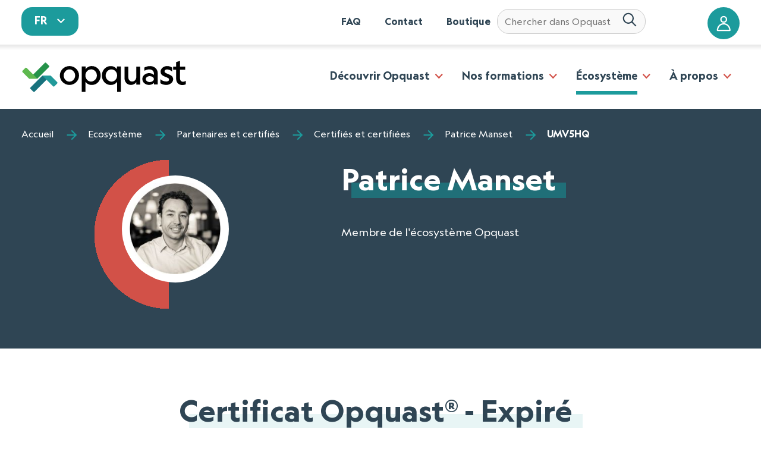

--- FILE ---
content_type: text/html; charset=utf-8
request_url: https://directory.opquast.com/fr/certificat/UMV5HQ/
body_size: 28606
content:



<!doctype html>
<html class="no-js" lang="fr">
    <head>
        <meta charset="UTF-8">
        <!--[if IE]><meta http-equiv="X-UA-Compatible" content="IE=edge"><![endif]-->

        <meta name="viewport" content="width=device-width, initial-scale=1.0">
        <meta name="description" content="Patrice Manset  - Certifiée Opquast - 920 points - EXPERT - Certification Web : Opquast Certified - Examens V2)" />
        <link rel='stylesheet' id='parent-style-css'  href='https://website.oqs-cdn.com/wp-content/themes/ffeeeedd-master/style.css?ver=5.5.1' type='text/css' media='all' />
        <link rel='stylesheet' id='all-css'  href='https://website.oqs-cdn.com/wp-content/themes/opquast/css/style.css' type='text/css' media='all' />
        <link rel='stylesheet' id='search-css'  href='https://website.oqs-cdn.com/wp-content/themes/opquast/css/search.css' type='text/css' media='all' />

        <style type="text/css">
            .c-active {
                background-image: linear-gradient(#1c9b9c, #1c9b9c);
                background-size: calc(100% - 3rem) calc(1/3 * 1rem);
            }


        </style>

        <!-- Préchargement des polices  -->
        <link rel="preload" href="https://website.oqs-cdn.com/wp-content/themes/opquast/fonts/geograph-regular.woff2" as="font" type="font/woff2" crossorigin>
        <link rel="preload" href="https://website.oqs-cdn.com/wp-content/themes/opquast/fonts/geograph-bold.woff2" as="font" type="font/woff2" crossorigin>

        <style>
            .c-nav [type=button], .c-nav[type=reset], .c-nav[type=submit], .c-nav button{
            -webkit-appearance:none;
        }
            @font-face {
                font-family: "Geograph";
                src: local('Geograph Regular'),
                    local('Geograph-Regular'),
                    url("https://website.oqs-cdn.com/wp-content/themes/opquast/fonts/geograph-regular.woff2") format("woff2"),
                    url("https://website.oqs-cdn.com/wp-content/themes/opquast/fonts/geograph-regular.woff") format("woff");
                font-weight: 400;
                font-style: normal;
                font-display: swap;
            }

            @font-face {
                font-family: "Geograph";
                src: local('Geograph Bold'),
                    local('Geograph-Bold'),
                    url("https://website.oqs-cdn.com/wp-content/themes/opquast/fonts/geograph-bold.woff2") format("woff2"),
                    url("https://website.oqs-cdn.com/wp-content/themes/opquast/fonts/geograph-bold.woff") format("woff");
                font-weight: 700;
                font-style: normal;
                font-display: swap;
            }

            .c-searchbox-wrapper {
                position: relative;
                display: flex;
                align-items: center;
                width: 100%;
                padding-left: 10px;
                padding-right: 10px;
            }
            
            #typesense-search-input {
                border-radius: 1.25em;
                min-width: 250px;
            }
            
            .c-submit {
                background: none;
                border: none;
                padding: 0;
                margin-right: 8px;
                cursor: pointer;
            }
            
            .c-submit__img {
                width: 24px;
                height: 24px;
            }
            
            .c-search-input {
                flex-grow: 1;
                padding: 8px 12px;
                border: 1px solid #ccc;
                border-radius: 4px;
                font-size: 16px;
            }
            
            .autocomplete-results {
                position: absolute;
                top: calc(100% + 5px);
                left: -50px;
                width: 100%;
                border: 1px solid #1c9b9c;
                background-color: #fff;
                max-height: 400px;
                overflow-y: auto;
                z-index: 1000;
                box-shadow: 0px 4px 6px rgba(0, 0, 0, 0.1);
                min-width: 350px;
            }
            
            .autocomplete-item {
                padding: 10px;
                border-bottom: 1px solid #ddd;
                cursor: pointer;
            }
            
            .autocomplete-item a {
                text-decoration: underline;
                font-weight: normal;
                font-size: 0.8em;
            }
            
            .autocomplete-item .category {
                font-size: 1em;
                margin-right: 5px;
            }
            
            .search-result-item {
                margin-bottom: 20px;
                border-bottom: 1px solid #ddd;
                padding-bottom: 10px;
            }
            
            .header-container {
                display: flex;
                align-items: baseline;
                gap: 1rem;
            }
        </style>


        
            <script type='text/javascript' src='https://website.oqs-cdn.com/wp-includes/js/jquery/jquery.js?ver=1.12.4-wp' id='jquery-core-js'></script>
        

        

        <title>
  Patrice Manset - UMV5HQ - Certificat Opquast : Maîtrise de la qualité en projet Web
</title>
        
    <meta name="google-site-verification" content="BDFxaiRrwAVvM8m976yhA0w5QPnQ6aafwhpOLwUr3Uw" />
    <meta name="google-site-verification" content="tLy00ZDMhBSHCuWQ0MsTIUoJ2soSnFKq7T-Wm6wBPZo" />
    
    

    <link rel="stylesheet" type="text/css" href="https://cdn.jsdelivr.net/npm/instantsearch.js@2.10.4/dist/instantsearch.min.css">
    <link rel="stylesheet" href="https://unpkg.com/leaflet@1.3.1/dist/leaflet.css" integrity="sha512-Rksm5RenBEKSKFjgI3a41vrjkw4EVPlJ3+OiI65vTjIdo9brlAacEuKOiQ5OFh7cOI1bkDwLqdLw3Zg0cRJAAQ==" crossorigin="" />
    <link rel="stylesheet" type="text/css" href="https://unpkg.com/leaflet.markercluster@1.3.0/dist/MarkerCluster.css" />
    <link rel="stylesheet" type="text/css" href="https://unpkg.com/leaflet.markercluster@1.3.0/dist/MarkerCluster.Default.css" />
    <link href="[data-uri]" rel="icon" type="image/x-icon">
    <script src="https://ajax.googleapis.com/ajax/libs/jquery/3.3.1/jquery.min.js"></script>
    <script src="https://cdn.jsdelivr.net/npm/instantsearch.js@2/dist/instantsearch.min.js"></script>
    <link rel="stylesheet" type="text/css" href="/static/css/styledirectory.css">
    <link rel="stylesheet" type="text/css" href="/static/css/bootstrap-grid.css">
    <link rel="stylesheet" type="text/css" href="/static/css/bootstrap-utilities.css">

    <style type="text/css">

        .o-wrapper-wider {
            max-width: 90rem;
            margin-right: auto;
            margin-left: auto;

        }

        @media only screen and (min-width: 800px) {
        .o-wrapper-wider-header{
                padding: 2rem 14rem;
                white-space:nowrap;
            }
        .show-only-mobile {
            display:none
        }
        }

        @media only screen and (max-width: 1160px) {
        #aa-input-container{
            left: -2rem !important;
        }

        }

        @media only screen and (max-width: 799px) {
            .o-wrapper-wider-header{
                padding: 2rem;
            }
            .c-add-top-margin {
                margin-top: 4rem !important;
            }
            .c-add-margin-title {
                margin-top: 2rem;
            }
            .show-only-desktop {
                display:none
            }
        }

        .partner-status{
            padding: 0px 0px 40px 20px;
        }
        .c-langswitch__link:hover {
            cursor: pointer;
        }

        
        .c-background__header {
            text-align: left;
        }

        .bgc-blue{
            background-color: #2f4554;
        }

        .bgc-blue h2 {
            color: white;
        }

        .c-expertise__img{
            padding:0;
        }


        .c-badge__img {
            top:-10px;
            padding-top:40px;
        }
        .c-badge__img img{
            position:relative;
            padding-top:4Opx;
                left:50px;
        }

        .c-semicircle__content-modified-width{
            width:180px !important;
            height:180px !important;
        }

        .c-semicircle__content{
            background-color:white;
        }

        .c-semicircle--partner img{
            position:relative;
            top:50px;
        }


        .swiper-container--small-device .swiper-wrapper{
            grid-template-columns: 1fr 1fr 1fr 1fr;
        }

        .ma{
            margin: 0 auto;
        }

        .mt0 { margin-top: 0; }
        .mt1 { margin-top: 1em; }
        .mt2 { margin-top: 2em; }
        .mr0 { margin-right: 0; }
        .mr1 { margin-right: 1em; }
        .mr2 { margin-right: 2em; }
        .mb0 { margin-bottom: 0; }
        .mb1 { margin-bottom: 1em; }
        .mb2 { margin-bottom: 2em; }
        .ml0 { margin-left: 0; }
        .ml1 { margin-left: 1em; }
        .ml2 { margin-left: 2em; }
        .m0  { margin: 0; }
        .m1  { margin: 1em; }
        .m2  { margin: 2em; }

        .pt0 { padding-top: 0; }
        .pt1 { padding-top: 1em; }
        .pt2 { padding-top: 2em; }
        .pr0 { padding-right: 0; }
        .pr1 { padding-right: 1em; }
        .pr2 { padding-right: 2em; }
        .pb0 { padding-bottom: 0; }
        .pb1 { padding-bottom: 1em; }
        .pb2 { padding-bottom: 2em; }
        .pl0 { padding-left: 0; }
        .pl1 { padding-left: 1em; }
        .pl2 { padding-left: 2em; }
        .p0  { padding: 0; }
        .p1  { padding: 1em; }
        .p2  { padding: 2em; }

        .flex{
            display: flex;
            flex-wrap: wrap;
            padding: 0 4em;
        }

        .flex .c-card{
            flex: 1 1 43%;
            margin: 40px;

        }

        .founder{
            font-size:0.4em;
            color:white;
            background-color:#d25148;
            padding: 2px 5px;
        }

        .oqjob{
            list-style:none;
            margin: 5px;
            padding : 5px;
            box-shadow: 0 0.25em 0.75em 0 rgba(0, 0, 0, 0.2);
        }

        .swiper-container--small-device .grid-5{
                grid-template-columns: 1fr 1fr 1fr 1fr 1fr;
        }

        .swiper-container--small-device .grid-3{
            grid-template-columns: 1fr 1fr 1fr;
        }

        .opacity-low{
            opacity:0.5;
        }

        .bgc-blue .c-highlight {
            background-image: linear-gradient(#206f78, #206f78);
        }

        .c-page-header__title span.c-header__description {
            font-size: 0.4em; /* petit... */
            margin-top: 30px; /* avec une marge... */
            display: block;
        }

        .c-card--space{
            margin-top:1rem;
            margin-bottom:1rem;
        }
        .establishment-count {
            padding-top: .75rem;
            padding-left: .5rem;
            white-space: nowrap;
            
        }
        .nowrap {
            white-space: nowrap;
            
        }

        .c-icon__keyword{
            border:2px solid white;
            padding:2px 4px;
            margin:5px 0;
            border-radius: 10px;

        }

        .c-btn--icon--yellow{
            background-color:#E9AC30;
        }

    </style>

        
  <meta property='og:title'
        content='Patrice Manset - UMV5HQ -  Certificat Opquast'/>
  
    <meta property='og:image'
          content='http://res.cloudinary.com/opquast/image/upload/v1539004240/geg2erzrbcixuatkkunr.jpg'/>
  
  <meta property='og:type' content='people' />
  <meta property='og:description' content='Patrice Manset - Certificat Opquast : Maîtrise de la qualité en projet Web - 920 points - EXPERT - Expiré' />

    </head>

    <body class="home page-template-default page page-id-5 page-parent" role="document" itemscope itemtype="http://schema.org/WebPage">
    <svg xmlns="http://www.w3.org/2000/svg" xmlns:xlink="http://www.w3.org/1999/xlink" style="position: absolute; width: 0; height: 0" aria-hidden="true" id="__SVG_SPRITE_NODE__">
        <symbol viewBox="0 0 32 32" id="site" xmlns="http://www.w3.org/2000/svg"><path fill="currentColor" d="M29 4c1.1 0 2 .9 2 2v21c0 1.1-.9 2-2 2H3c-1.1 0-2-.9-2-2V6c0-1.1.9-2 2-2zm.667 5.367H2.333V27c0 .367.3.667.667.667h26c.367 0 .667-.3.667-.667V9.367zm-16.633 2.366l8.233 7.634-3.7-.1 1.867 4.233c.233.566-.034 1.267-.6 1.5-.567.233-1.234-.034-1.5-.6l-1.832-4.2-2.534 2.766.066-11.233zM29 5.333H3c-.367 0-.667.3-.667.667v2.034h27.334V6c0-.367-.3-.667-.667-.667zm-21.2.733c.4 0 .7.301.7.7 0 .402-.3.701-.7.701-.402 0-.701-.3-.701-.7 0-.401.3-.7.7-.7zm-1.933 0c.4 0 .7.301.7.7 0 .402-.3.701-.7.701-.4 0-.7-.3-.7-.7 0-.401.3-.7.7-.7zm-1.933 0c.4 0 .699.301.7.7 0 .402-.3.701-.7.701-.368 0-.7-.3-.7-.7 0-.401.3-.7.7-.7z"/></symbol>
        <symbol viewBox="0 0 24 24" id="arrow-down" xmlns="http://www.w3.org/2000/svg"><path fill="currentColor" d="M6.984 9.984h10.031L11.999 15z"></path></symbol>
        <symbol viewBox="0 0 24 24" id="close" xmlns="http://www.w3.org/2000/svg"><path fill="currentColor" stroke="currentColor" d="M18.984 6.422L13.406 12l5.578 5.578-1.406 1.406L12 13.406l-5.578 5.578-1.406-1.406L10.594 12 5.016 6.422l1.406-1.406L12 10.594l5.578-5.578z"></path></symbol>
        <symbol viewBox="0 0 20 16" id="code-collapse" xmlns="http://www.w3.org/2000/svg"><path fill="currentColor" d="M13 11.5l1.5 1.5 5-5-5-5L13 4.5 16.5 8zM7 4.5L5.5 3l-5 5 5 5L7 11.5 3.5 8zM10.958 2.352l1.085.296-3 11-1.085-.296 3-11z"></path></symbol>
        <symbol viewBox="0 0 16 16" id="code-expand" xmlns="http://www.w3.org/2000/svg"><path fill="currentColor" d="M9 11.5l1.5 1.5 5-5-5-5L9 4.5 12.5 8zM7 4.5L5.5 3l-5 5 5 5L7 11.5 3.5 8z"></path></symbol>
        <symbol viewBox="0 0 24 24" id="copy" xmlns="http://www.w3.org/2000/svg"><path fill="currentColor" d="M18.984 21V6.984H8.015V21h10.969zm0-15.984c1.078 0 2.016.891 2.016 1.969v14.016c0 1.078-.938 2.016-2.016 2.016H8.015c-1.078 0-2.016-.938-2.016-2.016V6.985c0-1.078.938-1.969 2.016-1.969h10.969zm-3-4.032V3h-12v14.016H2.015V3c0-1.078.891-2.016 1.969-2.016h12z"></path></symbol>
        <symbol viewBox="0 0 24 24" id="desktop" xmlns="http://www.w3.org/2000/svg"><path fill="currentColor" d="M21 14.016V3.985H3v10.031h18zm0-12c1.078 0 2.016.891 2.016 1.969v12c0 1.078-.938 2.016-2.016 2.016h-6.984l1.969 3v.984H8.016v-.984l1.969-3H3.001c-1.078 0-2.016-.938-2.016-2.016v-12c0-1.078.938-1.969 2.016-1.969h18z"></path></symbol>
        <symbol viewBox="0 0 24 24" id="disco-ball" xmlns="http://www.w3.org/2000/svg">
            <g fill="none" fill-rule="evenodd">
                <path d="M21.698 11.973h0c0-4.892-3.841-9.006-8.795-9.498h-1.471l-.37-.002c-5.286.444-9.244 4.91-8.938 10.072.306 5.162 4.769 9.153 10.072 8.998 5.303-.155 9.512-4.4 9.502-9.57z" stroke="currentColor"></path>
                <path d="M5.294 8.839h2.009a15.33 15.33 0 00-.318 2.314H4.606c.106-.823.318-1.594.688-2.314zm0 6.326c-.37-.72-.582-1.492-.688-2.314h2.38c.052.822.158 1.594.317 2.314h-2.01zm1.11 1.697h1.375c.211.617.475 1.234.793 1.8a7.284 7.284 0 01-2.168-1.8zM7.779 7.09H6.404a7.284 7.284 0 012.168-1.8 10.998 10.998 0 00-.793 1.8zm3.278 12.344c-.9-.515-1.534-1.595-1.957-2.572h1.957v2.572zm0-4.27H8.572a15.33 15.33 0 01-.318-2.313h2.803v2.314zm0-4.01H8.254a15.33 15.33 0 01.318-2.315h2.485v2.314zm.158-3.91H8.89l.106-.205c.475-1.183 1.163-2.16 1.956-2.623l.264-.154v2.983zm6.292-.154h-1.375a10.998 10.998 0 00-.793-1.8 8.9 8.9 0 012.168 1.8zm-4.653-2.52c.899.463 1.533 1.595 1.903 2.52h-1.903V4.57zm0 14.864v-2.572h1.903c-.37.977-1.004 2.057-1.903 2.572zm2.432-4.27h-2.432v-2.313h2.75c0 .822-.106 1.594-.318 2.314zm-2.432-4.01V8.838h2.432c.212.72.317 1.491.37 2.314h-2.802zm2.485 7.508c.317-.566.582-1.183.793-1.8h1.375a8.9 8.9 0 01-2.168 1.8zm3.278-3.497h-2.01l.265-2.314h2.38a8.346 8.346 0 01-.635 2.314zm-1.745-4.012c-.053-.823-.105-1.594-.264-2.314h2.009c.317.72.529 1.491.634 2.314h-2.379zM22.488 20.97l-.687-1.234-.74 1.234-1.269.72 1.269.669.74 1.285.687-1.285 1.27-.67-1.27-.72zM3.825.792l-1.428.411L1.023.792l.423 1.389-.423 1.388 1.374-.411 1.428.411-.423-1.388.423-1.389zm.408 19.972l-.529-1.028-.581 1.028-1.058.566 1.058.514.581 1.029.53-1.029 1.057-.514-1.058-.566zm17.95-17.891l-.581-1.029-.53 1.029-1.057.566 1.058.565.529 1.03.581-1.03 1.058-.565-1.058-.566z" fill="currentColor" fill-rule="nonzero"></path>
            </g>
        </symbol>
        <symbol viewBox="0 0 22 22" id="hay" xmlns="http://www.w3.org/2000/svg" fill="none" ><path d="M16.995 10.79l-2.625-2.5a1.082 1.082 0 00-.745-.294c-.28 0-.548.106-.745.294a.98.98 0 00-.31.71.98.98 0 00.31.71l.84.79H8.28l.84-.79A.98.98 0 009.43 9a.98.98 0 00-.31-.71 1.082 1.082 0 00-.745-.294c-.28 0-.548.106-.745.294l-2.625 2.5a.995.995 0 00-.221.33.956.956 0 000 .76c.05.123.125.235.22.33l2.626 2.5c.097.094.213.168.341.219a1.095 1.095 0 001.15-.219 1 1 0 00.23-.325.96.96 0 00-.23-1.095l-.84-.79h5.438l-.84.79a1 1 0 00-.23.325.96.96 0 00.23 1.095 1.095 1.095 0 001.491 0l2.625-2.5a.995.995 0 00.221-.33.956.956 0 000-.76.995.995 0 00-.22-.33zM1.55 5.5c-.278 0-.546.105-.742.293A.976.976 0 00.5 6.5v10c0 .265.11.52.308.707.196.188.464.293.742.293.278 0 .546-.105.742-.293A.976.976 0 002.6 16.5v-10c0-.265-.11-.52-.308-.707A1.077 1.077 0 001.55 5.5zm18.9 0c-.278 0-.546.105-.742.293a.976.976 0 00-.308.707v10c0 .265.11.52.308.707.196.188.464.293.742.293.279 0 .546-.105.742-.293a.976.976 0 00.308-.707v-10c0-.265-.11-.52-.308-.707a1.077 1.077 0 00-.742-.293z" fill="currentColor"></path></symbol>
        <symbol viewBox="0 0 24 24" id="help" xmlns="http://www.w3.org/2000/svg"><path fill="currentColor" d="M12 6a3.98 3.98 0 013.984 3.984c0 2.484-3 2.766-3 5.016h-1.969c0-3.234 3-3 3-5.016 0-1.078-.938-1.969-2.016-1.969s-2.016.891-2.016 1.969H8.014A3.98 3.98 0 0111.998 6zm0 14.016c4.406 0 8.016-3.609 8.016-8.016S16.407 3.984 12 3.984 3.984 7.593 3.984 12 7.593 20.016 12 20.016zm0-18c5.531 0 9.984 4.453 9.984 9.984S17.531 21.984 12 21.984 2.016 17.531 2.016 12 6.469 2.016 12 2.016zM11.016 18v-2.016h1.969V18h-1.969z"></path></symbol>
        <symbol viewBox="0 0 20 20" id="hide" xmlns="http://www.w3.org/2000/svg"><path fill="currentColor" d="M12.81 4.36l-1.77 1.78a4 4 0 00-4.894 4.928l-.007-.028-2.76 2.75c-1.32-1-2.42-2.3-3.18-3.79 1.86-3.591 5.548-6.003 9.799-6.003.996 0 1.96.132 2.878.38l-.077-.018zm3.8 1.85c1.33 1 2.43 2.3 3.2 3.79-1.859 3.594-5.549 6.007-9.802 6.007a11.01 11.01 0 01-2.895-.385l.077.018 1.77-1.78a4 4 0 004.894-4.928l.007.028 2.76-2.75zm-.25-3.99l1.42 1.42L3.64 17.78l-1.42-1.42L16.36 2.22z"></path></symbol>
        <symbol viewBox="0 0 24 24" id="laptop" xmlns="http://www.w3.org/2000/svg"><path fill="currentColor" d="M12 18.984c.563 0 .984-.422.984-.984s-.422-.984-.984-.984-.984.422-.984.984.422.984.984.984zM3.984 5.016v10.969h16.031V5.016H3.984zM20.016 18H24c0 1.078-.938 2.016-2.016 2.016H2.015c-1.078 0-2.016-.938-2.016-2.016h3.984c-1.078 0-1.969-.938-1.969-2.016V5.015c0-1.078.891-2.016 1.969-2.016h16.031c1.078 0 1.969.938 1.969 2.016v10.969c0 1.078-.891 2.016-1.969 2.016z"></path></symbol>
        <symbol viewBox="0 0 32 32" id="layout-h" stroke="currentColor" stroke-linecap="round" stroke-linejoin="round"><path d="M3 4v25h25V4H3zm8 24H4V5h7v23zm16 0H12V5h15v23z"></path></symbol>
        <symbol viewBox="0 0 32 32" id="layout-v" stroke="currentColor" stroke-linecap="round" stroke-linejoin="round"><path d="M3 4v25h25V4H3zm24 24H4V11h23v17zm0-18H4V5h23v5z"></path></symbol>
        <symbol viewBox="0 0 24 24" id="menu" xmlns="http://www.w3.org/2000/svg"><path fill="currentColor" d="M3 6h18v2.016H3V6zm0 6.984v-1.969h18v1.969H3zM3 18v-2.016h18V18H3z"></path></symbol>
        <symbol viewBox="0 0 24 24" id="new-tab" xmlns="http://www.w3.org/2000/svg"><path fill="currentColor" d="M14.016 3H21v6.984h-2.016V6.421l-9.797 9.797-1.406-1.406 9.797-9.797h-3.563V2.999zm4.968 15.984V12H21v6.984C21 20.062 20.062 21 18.984 21H5.015c-1.125 0-2.016-.938-2.016-2.016V5.015c0-1.078.891-2.016 2.016-2.016h6.984v2.016H5.015v13.969h13.969z"></path></symbol>
        <symbol viewBox="0 0 24 24" id="phone" xmlns="http://www.w3.org/2000/svg"><path fill="currentColor" d="M15.984 18V3.984h-9V18h9zm-4.5 3.984c.844 0 1.5-.656 1.5-1.5s-.656-1.5-1.5-1.5-1.5.656-1.5 1.5.656 1.5 1.5 1.5zm4.032-21C16.875.984 18 2.156 18 3.515v16.969c0 1.359-1.125 2.531-2.484 2.531H7.5c-1.359 0-2.484-1.172-2.484-2.531V3.515C5.016 2.156 6.141.984 7.5.984h8.016z"></path></symbol>
        <symbol viewBox="0 0 26 26" id="random" xmlns="http://www.w3.org/2000/svg"><path d="M19 9c1.125 0 2-.875 2-2 0-1.126-.875-2-2-2-1.126 0-2 .874-2 2 0 1.125.874 2 2 2zm0 11.999c1.125 0 2-.875 2-2s-.875-2-2-2c-1.126 0-2 .875-2 2s.874 2 2 2zm-6-6c1.125 0 2-.874 2-2 0-1.125-.875-2-2-2-1.126 0-2 .875-2 2 0 1.126.874 2 2 2zM7 9c1.125 0 2-.874 2-2 0-1.125-.875-2-2-2s-2 .875-2 2c0 1.126.875 2 2 2zm0 12c1.125 0 2-.875 2-2s-.875-2-2-2-2 .875-2 2 .875 2 2 2zM22.311 1C23.748 1 25 2.25 25 3.688v18.624c0 1.437-1.25 2.688-2.688 2.688H3.687C2.25 25 .999 23.75.999 22.312V3.688C.999 2.25 2.249 1 3.687 1H22.31z" fill-rule="nonzero" stroke="currentColor" stroke-width="2" fill="none"></path></symbol>
        <symbol viewBox="0 0 24 24" id="settings" xmlns="http://www.w3.org/2000/svg"><path fill="currentColor" d="M12 15.516c1.922 0 3.516-1.594 3.516-3.516S13.922 8.484 12 8.484 8.484 10.078 8.484 12s1.594 3.516 3.516 3.516zm7.453-2.532l2.109 1.641c.188.141.234.422.094.656L19.64 18.75c-.141.234-.375.281-.609.188l-2.484-.984c-.516.375-1.078.75-1.688.984l-.375 2.625c-.047.234-.234.422-.469.422H9.984c-.234 0-.422-.188-.469-.422l-.375-2.625a6.145 6.145 0 01-1.688-.984l-2.484.984c-.234.094-.469.047-.609-.188l-2.016-3.469c-.141-.234-.094-.516.094-.656l2.109-1.641c-.047-.328-.047-.656-.047-.984s0-.656.047-.984L2.437 9.375c-.188-.141-.234-.422-.094-.656L4.359 5.25c.141-.234.375-.281.609-.188l2.484.984c.516-.375 1.078-.75 1.688-.984l.375-2.625c.047-.234.234-.422.469-.422h4.031c.234 0 .422.188.469.422l.375 2.625a6.145 6.145 0 011.688.984l2.484-.984c.234-.094.469-.047.609.188l2.016 3.469c.141.234.094.516-.094.656l-2.109 1.641c.047.328.047.656.047.984s0 .656-.047.984z"></path></symbol>
        <symbol viewBox="0 0 20 20" id="show" xmlns="http://www.w3.org/2000/svg"><path fill="currentColor" d="M.2 10C2.06 6.408 5.748 3.996 10 3.996s7.94 2.412 9.771 5.943L19.8 10c-1.86 3.592-5.548 6.004-9.8 6.004S2.06 13.592.229 10.061L.2 10zm9.8 4a4 4 0 000-8 4 4 0 000 8zm0-2a2 2 0 110-4 2 2 0 110 4z"></path></symbol><symbol xmlns="http://www.w3.org/2000/svg" viewBox="0 0 24 24" id="tablet"><path fill="currentColor" d="M18.984 18.984V3h-15v15.984h15zm-7.5 4.032c.844 0 1.5-.656 1.5-1.5s-.656-1.5-1.5-1.5-1.5.656-1.5 1.5.656 1.5 1.5 1.5zM18.516 0A2.5 2.5 0 0121 2.484v19.031a2.5 2.5 0 01-2.484 2.484H4.5a2.5 2.5 0 01-2.484-2.484V2.484A2.5 2.5 0 014.5 0h14.016z"></path></symbol>
        <symbol viewBox="0 0 24 24" id="theme-dark" fill="none" stroke="currentColor" stroke-width="2" stroke-linecap="round" stroke-linejoin="round"><circle cx="12" cy="12" r="5"></circle><path d="M12 1v2M12 21v2M4.22 4.22l1.42 1.42M18.36 18.36l1.42 1.42M1 12h2M21 12h2M4.22 19.78l1.42-1.42M18.36 5.64l1.42-1.42"></path></symbol><symbol xmlns="http://www.w3.org/2000/svg" viewBox="0 0 24 24" fill="none" stroke="currentColor" stroke-width="2" stroke-linecap="round" stroke-linejoin="round" id="theme-light"><path d="M21 12.79A9 9 0 1111.21 3 7 7 0 0021 12.79z"></path></symbol>
        <symbol viewBox="0 0 32 32" id="account" xmlns="http://www.w3.org/2000/svg"><path fill="currentColor" d="M15.696 1c3.766 0 6.847 3.081 6.847 6.848 0 3.766-3.08 6.848-6.847 6.848-3.767 0-6.848-3.082-6.848-6.848C8.848 4.08 11.929 1 15.696 1zm0 2.609a4.22 4.22 0 00-4.24 4.239 4.22 4.22 0 004.24 4.239 4.22 4.22 0 004.239-4.24 4.22 4.22 0 00-4.24-4.238zm0 11.739C8.11 15.348 2 21.822 2 29.696 2 30.416 2.583 31 3.304 31h24.783c.72 0 1.304-.585 1.304-1.304 0-7.874-6.11-14.348-13.695-14.348zm0 2.609c5.685 0 10.346 4.533 10.964 10.434H4.731c.618-5.901 5.28-10.434 10.965-10.434z"></path></symbol>
        <symbol viewBox="0 0 32 32" id="arrow" xmlns="http://www.w3.org/2000/svg"><path fill="currentColor" d="M15.293 1.707l-1.23 1.23c-.39.39-.39 1.023 0 1.414l9.756 9.774H2a1 1 0 00-1 1v1.75a1 1 0 001 1h21.819l-9.756 9.774a1.003 1.003 0 000 1.414l1.23 1.23a1 1 0 001.414 0L31 16 16.707 1.707a1 1 0 00-1.414 0z"></path></symbol>
        <symbol viewBox="0 0 32 32" id="tag" xmlns="http://www.w3.org/2000/svg"><path fill="currentColor" fill-rule="evenodd" d="M15.374 3.001A3.595 3.595 0 0118 4.05l11.953 11.952a3.59 3.59 0 010 5.07l-8.88 8.88A3.578 3.578 0 0118.539 31c-.919 0-1.837-.35-2.536-1.048L4.05 17.999A3.6 3.6 0 013 15.373l.22-8.66a3.582 3.582 0 013.493-3.492l8.66-.22zm.09 2.225h-.035l-8.659.22A1.36 1.36 0 005.445 6.77l-.22 8.66c-.009.37.136.733.398.996l11.953 11.952c.53.53 1.393.53 1.924 0l8.879-8.879c.53-.53.53-1.393 0-1.923L16.426 5.624a1.363 1.363 0 00-.962-.398zm-3.89 2.879a3.474 3.474 0 013.471 3.47 3.474 3.474 0 01-3.47 3.47 3.474 3.474 0 01-3.47-3.47 3.474 3.474 0 013.47-3.47zm0 2.225c-.685 0-1.244.559-1.244 1.245s.559 1.245 1.245 1.245 1.245-.559 1.245-1.245-.56-1.245-1.245-1.245z"></path></symbol>
        <symbol viewBox="0 0 32 32" id="location" xmlns="http://www.w3.org/2000/svg"><path fill="currentColor" fill-rule="evenodd" d="M15.442 1.03a13.264 13.264 0 011.758 0c1.998.13 3.924.8 5.57 1.941a11.047 11.047 0 013.77 4.536 11.71 11.71 0 01-1.147 11.864l-8.207 11.191a1.072 1.072 0 01-1.73 0L7.25 19.371A11.71 11.71 0 016.104 7.507a11.015 11.015 0 013.77-4.535 11.013 11.013 0 015.568-1.943zm.878 2.112c-.246 0-.492.008-.735.024a8.902 8.902 0 00-7.539 5.245 9.554 9.554 0 00-.86 4.974 9.548 9.548 0 001.792 4.719l7.342 10.012 7.342-10.012a9.548 9.548 0 001.792-4.719 9.553 9.553 0 00-.86-4.974 8.908 8.908 0 00-7.54-5.245 11.073 11.073 0 00-.734-.024zm0 4.286a4.821 4.821 0 11.001 9.643 4.821 4.821 0 010-9.643zm0 2.143a2.679 2.679 0 100 5.357 2.679 2.679 0 000-5.357z"></path></symbol>
        <symbol viewBox="0 0 32 32" id="date" xmlns="http://www.w3.org/2000/svg"><path fill="currentColor" fill-rule="evenodd" d="M11.074 3a.848.848 0 00-.848.848v3.259A2.557 2.557 0 008.53 9.5a2.557 2.557 0 002.544 2.543A2.557 2.557 0 0013.617 9.5c0-1.096-.714-2.04-1.695-2.393v-3.26A.848.848 0 0011.074 3zm11.304 0a.848.848 0 00-.848.848v3.259A2.557 2.557 0 0019.835 9.5a2.557 2.557 0 002.543 2.543A2.557 2.557 0 0024.922 9.5c0-1.096-.714-2.04-1.696-2.393v-3.26A.848.848 0 0022.378 3zM7.118 4.695A3.13 3.13 0 004 7.813v18.07A3.13 3.13 0 007.117 29h19.2a3.13 3.13 0 003.118-3.117V7.813a3.13 3.13 0 00-3.118-3.118H24.63c-.448-.006-.865.4-.865.848 0 .449.417.855.865.848h1.687c.8 0 1.422.622 1.422 1.422v4.796H5.696V7.813c0-.8.621-1.422 1.422-1.422h1.686c.449.007.857-.4.857-.848 0-.448-.408-.854-.857-.848H7.117zm6.208 0a.848.848 0 000 1.696h6.783a.848.848 0 000-1.695h-6.783zm-2.252 3.957c.478 0 .848.37.848.848s-.37.848-.848.848a.836.836 0 01-.848-.848c0-.478.37-.848.848-.848zm11.304 0c.478 0 .848.37.848.848s-.37.848-.848.848a.836.836 0 01-.847-.848c0-.478.37-.848.847-.848zM5.696 14.304h22.043v11.579c0 .8-.621 1.421-1.422 1.421h-19.2c-.8 0-1.421-.621-1.421-1.421V14.304z"></path></symbol>
        <symbol viewBox="0 0 32 32" id="chevron" xmlns="http://www.w3.org/2000/svg"><path fill="currentColor" d="M9.818 1.707L7.706 3.82a1 1 0 000 1.413L18.45 16 7.706 26.768a1 1 0 000 1.413l2.112 2.112a1 1 0 001.414 0L25.525 16 11.232 1.707a1 1 0 00-1.414 0z"></path></symbol>
        <symbol viewBox="0 0 32 32" id="facebook" xmlns="http://www.w3.org/2000/svg"><path fill="currentColor" d="M14.77 32V17.236H11v-4.714h3.77V7.814C14.77 3.917 17.239 2 20.715 2c1.664 0 3.096.124 3.512.178v4.073l-2.41.001c-1.89 0-2.331.9-2.331 2.216v4.054h4.713l-.942 4.714h-3.771L19.56 32h-4.79z"></path></symbol>
        <symbol viewBox="0 0 32 32" id="linkedin" xmlns="http://www.w3.org/2000/svg"><path fill="currentColor" d="M8.167 29.818H2.344v-18.77h5.823zM5.256 8.485h-.038C3.264 8.485 2 7.045 2 5.243 2 3.401 3.302 2 5.294 2S8.512 3.401 8.55 5.243c0 1.801-1.264 3.242-3.294 3.242zm23.907 21.333h-5.822V19.777c0-2.524-.843-4.245-2.95-4.245-1.608 0-2.567 1.161-2.988 2.282-.153.4-.191.961-.191 1.522v10.482h-5.823s.077-17.009 0-18.77h5.823v2.658c.774-1.279 2.158-3.098 5.248-3.098 3.83 0 6.703 2.683 6.703 8.448v10.762z"></path></symbol>
        <symbol viewBox="0 0 32 32" id="search-btn" xmlns="http://www.w3.org/2000/svg"><path fill="currentColor" fill-rule="evenodd" d="M13.041 1l.362.002c3.14.06 6.136 1.333 8.36 3.55a12.125 12.125 0 01.958 16.146l7.954 8.001a1.437 1.437 0 01-.135 1.88 1.437 1.437 0 01-1.879.134l-8-7.954a12.172 12.172 0 01-8.728 2.517 12.178 12.178 0 01-8.038-4.228 12.17 12.17 0 019.507-20.046zm4.77 4.086a9.342 9.342 0 00-14.014 8.09 9.106 9.106 0 002.73 6.564 9.291 9.291 0 0013.175 0 9.149 9.149 0 002.78-6.563 9.342 9.342 0 00-4.672-8.091z"></path></symbol>
        <symbol viewBox="0 0 32 32" id="twitter" xmlns="http://www.w3.org/2000/svg"><path fill="currentColor" fill-rule="evenodd" d="M27.93 10.074c.012.263.017.529.017.795 0 8.133-6.19 17.512-17.512 17.513-3.476 0-6.711-1.019-9.435-2.765.482.057.972.085 1.468.085a12.35 12.35 0 007.645-2.635 6.162 6.162 0 01-5.75-4.275 6.126 6.126 0 002.78-.105 6.157 6.157 0 01-4.938-6.034v-.078c.83.46 1.778.738 2.788.77A6.15 6.15 0 012.254 8.22c0-1.128.305-2.184.834-3.094a17.475 17.475 0 0012.687 6.431 6.156 6.156 0 0110.489-5.613 12.346 12.346 0 003.908-1.494 6.18 6.18 0 01-2.707 3.404A12.276 12.276 0 0031 6.886a12.509 12.509 0 01-3.07 3.188z"></path></symbol>
        <symbol viewBox="0 0 24 24" id="close" xmlns="http://www.w3.org/2000/svg"><path fill="currentColor" stroke="currentColor" d="M18.984 6.422L13.406 12l5.578 5.578-1.406 1.406L12 13.406l-5.578 5.578-1.406-1.406L10.594 12 5.016 6.422l1.406-1.406L12 10.594l5.578-5.578z"></path></symbol>  
        <symbol viewBox="0 0 32 32" id="slack" xmlns="http://www.w3.org/2000/svg"><path fill="currentColor" d="M30.329 15.155l-3.6-8.688C24.866 1.965 19.659-.194 15.156 1.67l-8.688 3.6C1.964 7.135-.193 12.343 1.67 16.846l3.6 8.69c1.864 4.501 7.073 6.658 11.576 4.793l8.69-3.6c4.5-1.864 6.657-7.071 4.792-11.574zm-5.751 9.265l-8.688 3.599c-.772.32-1.582.48-2.413.48a6.357 6.357 0 01-5.898-3.923l-3.6-8.688a6.309 6.309 0 01.01-4.864 6.306 6.306 0 013.432-3.446l8.689-3.6a6.251 6.251 0 012.408-.48 6.357 6.357 0 015.9 3.924l3.6 8.686a6.366 6.366 0 01-3.44 8.312z"></path><path fill="currentColor" d="M26 16.798l-.998-2.41-4.038 1.672-1.496-3.614 4.036-1.673-.998-2.41-4.035 1.671L16.798 6l-2.41.998 1.672 4.036-3.615 1.496-1.672-4.034-2.409.998 1.672 4.036L6 15.2l.998 2.41 4.038-1.671 1.496 3.614-4.036 1.672.998 2.41 4.038-1.672L15.204 26l2.41-.998-1.672-4.036 3.613-1.496 1.67 4.037 2.41-.999-1.671-4.036L26 16.798zm-11.058 1.756l-1.496-3.614 3.613-1.496 1.496 3.616-3.613 1.494z"></path></symbol>
    </svg>







    <header class="c-header" role="banner">
        <div class="o-large-wrapper c-header__wrapper-skiplink">
            <p class="c-skip-link">
                <a class="c-skip-link__item" href="#content">Aller au contenu</a>
                <a class="c-skip-link__item" href="#navigation">Aller au menu</a>
                <a class="c-skip-link__item" href="#search">Aller à la recherche</a>
            </p>
            <h1 class="c-header__logo">
            <a href="https://www.opquast.com" itemprop="url">
                <img width="290" height="65" src="https://website.oqs-cdn.com/wp-content/themes/opquast/images/opquast.svg" alt="Opquast" />
            </a>
            </h1>

            

    
    <a href="https://login.opquast.com" class="c-header__account c-btn c-btn--icon c-btn--l" title="Mon compte Opquast">
        <svg class="c-btn__img" role="img" aria-label="connexion" focusable="false">
            <use xlink:href="#account"></use>
        </svg>
    </a>
    




            <button class="c-header__toggle c-hamburger / js-disclosure-trigger" aria-controls="js-header__menu" aria-expanded="false" type="button">
                <span class="c-hamburger-box">
                    <span class="c-hamburger-inner"></span>
                </span>
            </button>
        </div>

        <div id="js-header__menu" class="c-header__menu">
            <div class="o-large-wrapper c-header__wrapper-toolbar">
                
                
                
                <div class="c-langswitch">
                
                    <form id="languageform" action="/i18n/setlang/" method="post"><input type="hidden" name="csrfmiddlewaretoken" value="A33mrlswIqi0jPrba3N7FtZ3K3liP5IEMS5A9Go4m6HCqjBA7IsBp9hAjuAstqay">
                      <input name="next" type="hidden" value="">
                      <input type="value" id="language" name="language" style="display:none;" value=""/>
                    </form>
                    <button class="c-langswitch__btn c-btn / js-disclosure-trigger" aria-label="sélectionnez votre langue" data-current-lang="fr" aria-controls="langswitch__list" aria-expanded="false" type="button">
                      <svg class="c-langswitch__img" aria-hidden="true" focusable="false">
                        <use xlink:href="#chevron"></use><symbol viewBox="0 0 32 32" id="chevron" xmlns="http://www.w3.org/2000/svg"><path fill="currentColor" d="M9.818 1.707L7.706 3.82a1 1 0 000 1.413L18.45 16 7.706 26.768a1 1 0 000 1.413l2.112 2.112a1 1 0 001.414 0L25.525 16 11.232 1.707a1 1 0 00-1.414 0z"></path></symbol>
                      </svg>
                    </button>
                    <ul id="langswitch__list" class="c-langswitch__list" hidden="">			  
                      
                        
                      
                        
                          <li class="c-langswitch__item">
                            <a class="c-langswitch__link" hreflang="en" lang="en">
                              <span aria-hidden="true">en</span>
                              <span class="u-visually-hidden">English</span>
                            </a>
                          </li>    
                        
                      
                        
                          <li class="c-langswitch__item">
                            <a class="c-langswitch__link" hreflang="es" lang="es">
                              <span aria-hidden="true">es</span>
                              <span class="u-visually-hidden">español</span>
                            </a>
                          </li>    
                        
                      
                  </ul>
                  <script type="text/javascript">
                    document.addEventListener('DOMContentLoaded', (e) => {
                        const inp = document.querySelector('#language');
                        const sel = document.querySelectorAll('a.c-langswitch__link');
                        const form = document.querySelector('#languageform');
                        
                        sel.forEach((s) => {
                          s.addEventListener('click', (target) => {
                              const val = target.target.firstChild.nodeValue;
                              inp.setAttribute('value', val);
                              form.submit();
                          });
                        });
                    })
                  </script>
                
                </div>

                <ul class="c-contact">
                    <li class="c-contact__item">
                        <a class="c-contact__link" href="https://www.opquast.com/certification/faq/">FAQ</a>
                    </li>
                    <li class="c-contact__item">
                        <a class="c-contact__link" href="https://www.opquast.com/a-propos/contact/">Contact</a>
                    </li>
                    <li class="c-contact__item">
                        <a class="c-contact__link" href="https://shop.opquast.com/">Boutique</a>
                    </li>
                </ul>

                <form class="aa-input-container" id="aa-input-container" role="search">
                    <div id="searchbox" class="c-searchbox-wrapper">
                        <!-- Bouton de recherche avec loupe aligné à gauche -->
                        <button id="aa-search-button" class="c-submit" type="submit">
                            <svg class="c-submit__img"
                                 role="img"
                                 aria-label="Chercher dans Opquast"
                                 focusable="false">
                                <use xlink:href="#search-btn"></use>
                                <symbol viewBox="0 0 32 32" id="search-btn" xmlns="http://www.w3.org/2000/svg">
                                <path fill="currentColor" fill-rule="evenodd" d="M13.041 1l.362.002c3.14.06 6.136 1.333 8.36 3.55a12.125 12.125 0 01.958 16.146l7.954 8.001a1.437 1.437 0 01-.135 1.88 1.437 1.437 0 01-1.879.134l-8-7.954a12.172 12.172 0 01-8.728 2.517 12.178 12.178 0 01-8.038-4.228 12.17 12.17 0 019.507-20.046zm4.77 4.086a9.342 9.342 0 00-14.014 8.09 9.106 9.106 0 002.73 6.564 9.291 9.291 0 0013.175 0 9.149 9.149 0 002.78-6.563 9.342 9.342 0 00-4.672-8.091z">
                                </path>
                                </symbol>
                            </svg>
                        </button>
                        <!-- Champ de recherche avec autocomplétion -->
                        <label class="u-visually-hidden" for="typesense-search-input">Chercher dans Opquast</label>
                        <input type="text"
                               id="typesense-search-input"
                               placeholder="Chercher dans Opquast"
                               class="c-search-input">
                        <div id="autocomplete-results" class="autocomplete-results"></div>
                    </div>
                    <div id="search-results">
                        <!-- Les résultats de recherche s'afficheront ici -->
                    </div>
                </form>
            </div>

            
            <nav class="o-large-wrapper c-header__wrapper-navigation" id="navigation"><ul class="c-nav">        <li class="c-nav__item has-dropdown">
		   <button class="c-nav__btn / js-show-submenu" type="button">Découvrir Opquast</button>		  <div class="c-nav__panel">
		   <div class="c-nav__category">
			   <a class="c-h4" href="https://www.opquast.com/rendre-le-web-meilleur/">Opquast, entreprise à mission</a><div><p>Découvrez les missions d&rsquo;Opquast : Créer et faire vivre un référentiel pour la qualité des sites et applications numériques, doter les professionnels  d’un socle de culture commune, animer et faire vivre un écosystème de personnes et d’entités motivées pour améliorer le numérique.	 	 	 	 	 	 	 	 	 	 	 	 	 	 	 	 	 	 	 	 	 	 	 	 	 	 </p>
</div><a class="c-btn c-btn--icon c-btn--s" href="https://www.opquast.com/rendre-le-web-meilleur/" tabindex="-1">	<svg class="c-btn__img" xmlns="http://www.w3.org/2000/svg"><use xlink:href="#arrow" xmlns:xlink="http://www.w3.org/1999/xlink"></use></svg></a>		   </div>
		   
		   <ul class="c-nav__sublist"><li class="c-nav__subitem"><a class="c-nav__sublink" href="https://www.opquast.com/rendre-le-web-meilleur/">Opquast, entreprise à mission</a></li>
<li class="c-nav__subitem"><a class="c-nav__sublink" href="https://www.opquast.com/certification/test-10-questions/">10 questions : testez-vous !</a></li>
<li class="c-nav__subitem"><a class="c-nav__sublink" href="https://www.opquast.com/rendre-le-web-meilleur/vptcs/">Le modèle VPTCS</a></li>
<li class="c-nav__subitem"><a class="c-nav__sublink" href="https://checklists.opquast.com/fr/qualite-numerique/">Référentiel Qualité &#8211; 245 règles</a></li>
<li class="c-nav__subitem"><a class="c-nav__sublink" href="https://www.opquast.com/rendre-le-web-meilleur/glossaire/">Le glossaire</a></li>
<li class="c-nav__subitem"><a class="c-nav__sublink" href="https://www.opquast.com/rendre-le-web-meilleur/qualite-web-le-livre/">Assurance Qualité Web : le livre</a></li>
<li class="c-nav__subitem"><a class="c-nav__sublink" href="https://www.opquast.com/les-fondamentaux-du-projet-opquast/">Opquast : les fondamentaux</a></li>
<li class="c-nav__subitem"><a class="c-nav__sublink" href="https://www.opquast.com/rendre-le-web-meilleur/cahiers-des-charges-et-appels-doffres-exigences-qualite-et-references/">Annexe aux cahiers des charges</a></li>
</ul>		   <div class="c-nav__highlight">
			   <div><p><a class="c-nav__avatar c-semicircle c-semicircle--green c-semicircle--s" href="https://directory.opquast.com/fr/certificat/X7FY3N/">
                  <span class="c-semicircle__content">
                    <img alt="" class="c-semicircle__img" height="180" src="https://website.oqs-cdn.com/wp-content/uploads/2021/02/joachim.jpeg" width="180" />
                  </span>
                </a><figure class="c-blockquote">
        <figcaption class="c-blockquote__source">
          <a class="c-blockquote__author" href="https://directory.opquast.com/fr/certificat/X7FY3N/">
            <span class="u-visually-hidden">Témoignage de </span>Joachim Robert</a><span class="c-blockquote__job">KissKissBankBank, Intégrateur</span>
		</figcaption>
		<blockquote class="c-blockquote__content">Lorsque j’ai changé de carrière, j’ai voulu apporter du sens à mes nouvelles missions. Parce que je sentais le besoin de considérer l’utilisateur final en premier lieu, j’ai suivi la formation Opquast, puis la certification. Grâce à ce que j’ai appris, j’ai réussi mes entretiens et convaincu ceux qui sont devenus mon équipe. Opquast m’a donné les clés pour comprendre la qualité, mais aussi pour trouver des missions qui ont du sens.</blockquote>
		</figure><a class="c-btn c-btn--icon c-btn--s" href="https://directory.opquast.com/fr/certificat/X7FY3N/">
                  
                    
                  
                </a></p>
</div>		   </div>
	   </div>
   	</li>		   
	         <li class="c-nav__item has-dropdown">
		   <button class="c-nav__btn / js-show-submenu" type="button">Nos formations</button>		  <div class="c-nav__panel">
		   <div class="c-nav__category">
			   <a class="c-h4" href="https://www.opquast.com/toutes-les-formations-opquast/">Toutes nos formations</a><div><p>Opquast propose plusieurs formations à la qualité numérique, avec notamment un parcours de formation certifiant appelé certification Opquast mais aussi des formations de référent, de formateur, d&rsquo;expert ou des formations sur mesure.</p>
</div><a class="c-btn c-btn--icon c-btn--s" href="https://www.opquast.com/toutes-les-formations-opquast/" tabindex="-1">	<svg class="c-btn__img" xmlns="http://www.w3.org/2000/svg"><use xlink:href="#arrow" xmlns:xlink="http://www.w3.org/1999/xlink"></use></svg></a>		   </div>
		   
		   <ul class="c-nav__sublist"><li class="c-nav__subitem"><a class="c-nav__sublink" href="https://www.opquast.com/toutes-les-formations-opquast/certification/opquast-start/">Module gratuit : Opquast start</a></li>
<li class="c-nav__subitem"><a class="c-nav__sublink" href="https://www.opquast.com/toutes-les-formations-opquast/certification/">Certification Opquast</a>
<ul class="sub-menu">
	<li class="c-nav__subitem"><a class="c-nav__sublink" href="https://www.opquast.com/toutes-les-formations-opquast/certification/">Contenu et programme</a></li>
	<li class="c-nav__subitem"><a class="c-nav__sublink" href="https://www.opquast.com/pre-requis-conseils/">Quel score viser ?</a></li>
	<li class="c-nav__subitem"><a class="c-nav__sublink" href="https://www.opquast.com/toutes-les-formations-opquast/certification/scores/">Comprendre le score</a></li>
	<li class="c-nav__subitem"><a class="c-nav__sublink" href="https://www.opquast.com/toutes-les-formations-opquast/certification/inscription/">Comment s’inscrire ?</a></li>
	<li class="c-nav__subitem"><a class="c-nav__sublink" href="https://www.opquast.com/a-propos/references-et-temoignages/">Quelques témoignages</a></li>
</ul>
</li>
<li class="c-nav__subitem"><a class="c-nav__sublink" href="https://www.opquast.com/formation-professionnelle-referent-qualite-numerique-3-jours/">Référent Qualité Numérique</a></li>
<li class="c-nav__subitem"><a class="c-nav__sublink" href="https://www.opquast.com/toutes-les-formations-opquast/formateur-qualite-numerique/">Formateur Qualité Numérique</a></li>
<li class="c-nav__subitem"><a class="c-nav__sublink" href="https://www.opquast.com/expert-e-opquast/">Expert Qualité Numérique</a></li>
</ul>		   <div class="c-nav__highlight">
			   <div><p><article class="c-card c-card--graduate c-card--bare ">
                  <a class="c-card__avatar c-semicircle c-semicircle--s" href="https://directory.opquast.com/fr/certificat/KPXF3N/">
                    <span class="c-semicircle__content">
                      <img alt="Fiche certifiée de Arnaud Malon" class="c-semicircle__img" height="180" src="https://res.cloudinary.com/opquast/image/upload/c_fill,h_200,q_100,r_max,w_200/v1511185154/hiq8fjpbnnuwyo4wvksl.jpg" width="180" />
                    </span>
                  </a>
                  <h3 class="c-card__title">
                    <a href="https://directory.opquast.com/fr/certificat/KPXF3N/">
                      <span class="u-visually-hidden">Fiche certifiée de </span>Arnaud Malon</a>
                  </h3>
                  <span class="c-card__subtitle">Webmaster chez <span class="u-block">Crédit Mutuel &amp; CIC</span></span>
                  <span class="c-card__score">940 points</span>
                </article>
                <a class="c-btn c-btn--icon c-btn--s" href="https://directory.opquast.com/fr/certificat/KPXF3N/">
                  
                    
                  
                </a> </p>
</div>		   </div>
	   </div>
   	</li>		   
	         <li class="c-nav__item has-dropdown">
		   <button class="c-nav__btn / js-show-submenu" type="button">Écosystème</button>		  <div class="c-nav__panel">
		   <div class="c-nav__category">
			   <a class="c-h4" href="https://www.opquast.com/communaute/">Écosystème</a><div><p>Opquast, c&rsquo;est plusieurs milliers de certifiés, des agences, des écoles, des sociétés, des outils, des canaux de communication, bref, une communauté décidée à rendre le web meilleur.	 	 	 	 </p>
</div><a class="c-btn c-btn--icon c-btn--s" href="https://www.opquast.com/communaute/" tabindex="-1">	<svg class="c-btn__img" xmlns="http://www.w3.org/2000/svg"><use xlink:href="#arrow" xmlns:xlink="http://www.w3.org/1999/xlink"></use></svg></a>		   </div>
		   
		   <ul class="c-nav__sublist"><li class="c-nav__subitem"><a class="c-nav__sublink" href="http://directory.opquast.com/fr/">Annuaire de partenaires et certifiés</a></li>
<li class="c-nav__subitem"><a class="c-nav__sublink" href="https://www.opquast.com/communaute/">Devenir partenaire Opquast</a></li>
<li class="c-nav__subitem"><a class="c-nav__sublink" href="https://directory.opquast.com/fr/certifies/">Authentifier un certificat</a></li>
<li class="c-nav__subitem"><a class="c-nav__sublink" href="https://www.opquast.com/communaute/formateurs-officiels-opquast/">Formateurs officiels Opquast</a></li>
<li class="c-nav__subitem"><a class="c-nav__sublink" href="https://www.opquast.com/communaute/outils/">Outils de l&rsquo;écosystème</a></li>
<li class="c-nav__subitem"><a class="c-nav__sublink" href="https://api.opquast.com/swagger/">API Opquast</a></li>
<li class="c-nav__subitem"><a class="c-nav__sublink" href="https://www.opquast.com/communaute/jobs/">Jobs Qualité Numérique</a></li>
<li class="c-nav__subitem"><a class="c-nav__sublink" href="https://www.opquast.com/lettre-de-qualite-web-newsletter-opquast/">Newsletter de la qualité numérique</a></li>
</ul>		   <div class="c-nav__highlight">
			   <div><p><a class="c-nav__avatar c-semicircle c-semicircle--green c-semicircle--s" href="https://directory.opquast.com/fr/certificat/EPGZX6/">
                  <span class="c-semicircle__content">
                    <img alt="" class="c-semicircle__img" height="180" src="https://res.cloudinary.com/opquast/image/upload/c_fill,h_200,q_100,r_max,w_200/v1524665333/sbdrlu5vby3rgxfd2pfl.jpg" width="180" />
                  </span>
                </a><figure class="c-blockquote">
        <figcaption class="c-blockquote__source">
          <a class="c-blockquote__author" href="https://directory.opquast.com/fr/certificat/EPGZX6/">
            <span class="u-visually-hidden">Témoignage de </span>Serena Pontoriero</a><span class="c-blockquote__job">Capgemini, engagement manager</span>
		</figcaption>
		<blockquote class="c-blockquote__content"><p>Gérer un projet Web, c’est (aussi) faire dialoguer un nombre toujours plus important de profils et de compétences différents : graphistes, développeurs, rédacteurs, UX designer, experts SEO… La certification Opquast se distingue par son approche multidisciplinaire. Elle a été pensée pour que toutes celles et ceux qui font le web disposent d’une compréhension et d’une vision de la globalité de ses enjeux...</p>
<p><a href="https://www.opquast.com/certification/references-et-temoignages/temoignage-serena-pontoriero-une-formation-multidisciplinaire/">Lire le témoignage complet de Serena Pontoriero</a></p>
</blockquote>
		</figure><a class="c-btn c-btn--icon c-btn--s" href="https://directory.opquast.com/fr/certificat/EPGZX6/">
                  
                    
                  
                </a> </p>
</div>		   </div>
	   </div>
   	</li>		   
	         <li class="c-nav__item has-dropdown">
		   <button class="c-nav__btn / js-show-submenu" type="button">À propos</button>		  <div class="c-nav__panel">
		   <div class="c-nav__category">
			   <a class="c-h4" href="https://www.opquast.com/a-propos/">À propos</a><div><p>Retrouvez toutes les informations à propos d&rsquo;Opquast, qui nous sommes, qui sont les membres de l&rsquo;équipe, comment nous contacter. 	 	 	 	 	 	 	 	 </p>
</div><a class="c-btn c-btn--icon c-btn--s" href="https://www.opquast.com/a-propos/" tabindex="-1">	<svg class="c-btn__img" xmlns="http://www.w3.org/2000/svg"><use xlink:href="#arrow" xmlns:xlink="http://www.w3.org/1999/xlink"></use></svg></a>		   </div>
		   
		   <ul class="c-nav__sublist"><li class="c-nav__subitem"><a class="c-nav__sublink" href="https://www.opquast.com/a-propos/blog/">Actualités</a></li>
<li class="c-nav__subitem"><a class="c-nav__sublink" href="https://www.opquast.com/a-propos/lequipe-opquast/">L’équipe Opquast</a></li>
<li class="c-nav__subitem"><a class="c-nav__sublink" href="https://www.opquast.com/a-propos/ils-parlent-de-nous/">Références et articles de presse</a></li>
<li class="c-nav__subitem"><a class="c-nav__sublink" href="https://www.opquast.com/a-propos/references-et-temoignages/">Témoignages</a></li>
<li class="c-nav__subitem"><a class="c-nav__sublink" href="https://www.opquast.com/contact/">Contactez nous</a></li>
</ul>		   <div class="c-nav__highlight">
			   <span class="c-h4">Nos missions</span><div><p>Créer des checklists assurance qualité, former et certifier les professionnels et animer un écosystème de personnes et d&rsquo;organisations décidées à rendre le Web meilleur. </p>
</div>		   </div>
	   </div>
   	</li>		   
	 </ul></nav>
        </div>

        

    </header>

        
<svg xmlns="http://www.w3.org/2000/svg" xmlns:xlink="http://www.w3.org/1999/xlink" style="display: none;" aria-hidden="true" id="__SVG_SPRITE_NODE__">
    <symbol viewBox="0 0 32 32" id="site" xmlns="http://www.w3.org/2000/svg"><path fill="currentColor" d="M29 4c1.1 0 2 .9 2 2v21c0 1.1-.9 2-2 2H3c-1.1 0-2-.9-2-2V6c0-1.1.9-2 2-2zm.667 5.367H2.333V27c0 .367.3.667.667.667h26c.367 0 .667-.3.667-.667V9.367zm-16.633 2.366l8.233 7.634-3.7-.1 1.867 4.233c.233.566-.034 1.267-.6 1.5-.567.233-1.234-.034-1.5-.6l-1.832-4.2-2.534 2.766.066-11.233zM29 5.333H3c-.367 0-.667.3-.667.667v2.034h27.334V6c0-.367-.3-.667-.667-.667zm-21.2.733c.4 0 .7.301.7.7 0 .402-.3.701-.7.701-.402 0-.701-.3-.701-.7 0-.401.3-.7.7-.7zm-1.933 0c.4 0 .7.301.7.7 0 .402-.3.701-.7.701-.4 0-.7-.3-.7-.7 0-.401.3-.7.7-.7zm-1.933 0c.4 0 .699.301.7.7 0 .402-.3.701-.7.701-.368 0-.7-.3-.7-.7 0-.401.3-.7.7-.7z"/></symbol>
    <symbol viewBox="0 0 24 24" id="arrow-down" xmlns="http://www.w3.org/2000/svg"><path fill="currentColor" d="M6.984 9.984h10.031L11.999 15z"></path></symbol>
    <symbol viewBox="0 0 24 24" id="close" xmlns="http://www.w3.org/2000/svg"><path fill="currentColor" stroke="currentColor" d="M18.984 6.422L13.406 12l5.578 5.578-1.406 1.406L12 13.406l-5.578 5.578-1.406-1.406L10.594 12 5.016 6.422l1.406-1.406L12 10.594l5.578-5.578z"></path></symbol>
    <symbol viewBox="0 0 20 16" id="code-collapse" xmlns="http://www.w3.org/2000/svg"><path fill="currentColor" d="M13 11.5l1.5 1.5 5-5-5-5L13 4.5 16.5 8zM7 4.5L5.5 3l-5 5 5 5L7 11.5 3.5 8zM10.958 2.352l1.085.296-3 11-1.085-.296 3-11z"></path></symbol>
    <symbol viewBox="0 0 16 16" id="code-expand" xmlns="http://www.w3.org/2000/svg"><path fill="currentColor" d="M9 11.5l1.5 1.5 5-5-5-5L9 4.5 12.5 8zM7 4.5L5.5 3l-5 5 5 5L7 11.5 3.5 8z"></path></symbol>
    <symbol viewBox="0 0 24 24" id="copy" xmlns="http://www.w3.org/2000/svg"><path fill="currentColor" d="M18.984 21V6.984H8.015V21h10.969zm0-15.984c1.078 0 2.016.891 2.016 1.969v14.016c0 1.078-.938 2.016-2.016 2.016H8.015c-1.078 0-2.016-.938-2.016-2.016V6.985c0-1.078.938-1.969 2.016-1.969h10.969zm-3-4.032V3h-12v14.016H2.015V3c0-1.078.891-2.016 1.969-2.016h12z"></path></symbol>
    <symbol viewBox="0 0 24 24" id="desktop" xmlns="http://www.w3.org/2000/svg"><path fill="currentColor" d="M21 14.016V3.985H3v10.031h18zm0-12c1.078 0 2.016.891 2.016 1.969v12c0 1.078-.938 2.016-2.016 2.016h-6.984l1.969 3v.984H8.016v-.984l1.969-3H3.001c-1.078 0-2.016-.938-2.016-2.016v-12c0-1.078.938-1.969 2.016-1.969h18z"></path></symbol>
    <symbol viewBox="0 0 24 24" id="disco-ball" xmlns="http://www.w3.org/2000/svg">
        <g fill="none" fill-rule="evenodd">
            <path d="M21.698 11.973h0c0-4.892-3.841-9.006-8.795-9.498h-1.471l-.37-.002c-5.286.444-9.244 4.91-8.938 10.072.306 5.162 4.769 9.153 10.072 8.998 5.303-.155 9.512-4.4 9.502-9.57z" stroke="currentColor"></path>
            <path d="M5.294 8.839h2.009a15.33 15.33 0 00-.318 2.314H4.606c.106-.823.318-1.594.688-2.314zm0 6.326c-.37-.72-.582-1.492-.688-2.314h2.38c.052.822.158 1.594.317 2.314h-2.01zm1.11 1.697h1.375c.211.617.475 1.234.793 1.8a7.284 7.284 0 01-2.168-1.8zM7.779 7.09H6.404a7.284 7.284 0 012.168-1.8 10.998 10.998 0 00-.793 1.8zm3.278 12.344c-.9-.515-1.534-1.595-1.957-2.572h1.957v2.572zm0-4.27H8.572a15.33 15.33 0 01-.318-2.313h2.803v2.314zm0-4.01H8.254a15.33 15.33 0 01.318-2.315h2.485v2.314zm.158-3.91H8.89l.106-.205c.475-1.183 1.163-2.16 1.956-2.623l.264-.154v2.983zm6.292-.154h-1.375a10.998 10.998 0 00-.793-1.8 8.9 8.9 0 012.168 1.8zm-4.653-2.52c.899.463 1.533 1.595 1.903 2.52h-1.903V4.57zm0 14.864v-2.572h1.903c-.37.977-1.004 2.057-1.903 2.572zm2.432-4.27h-2.432v-2.313h2.75c0 .822-.106 1.594-.318 2.314zm-2.432-4.01V8.838h2.432c.212.72.317 1.491.37 2.314h-2.802zm2.485 7.508c.317-.566.582-1.183.793-1.8h1.375a8.9 8.9 0 01-2.168 1.8zm3.278-3.497h-2.01l.265-2.314h2.38a8.346 8.346 0 01-.635 2.314zm-1.745-4.012c-.053-.823-.105-1.594-.264-2.314h2.009c.317.72.529 1.491.634 2.314h-2.379zM22.488 20.97l-.687-1.234-.74 1.234-1.269.72 1.269.669.74 1.285.687-1.285 1.27-.67-1.27-.72zM3.825.792l-1.428.411L1.023.792l.423 1.389-.423 1.388 1.374-.411 1.428.411-.423-1.388.423-1.389zm.408 19.972l-.529-1.028-.581 1.028-1.058.566 1.058.514.581 1.029.53-1.029 1.057-.514-1.058-.566zm17.95-17.891l-.581-1.029-.53 1.029-1.057.566 1.058.565.529 1.03.581-1.03 1.058-.565-1.058-.566z" fill="currentColor" fill-rule="nonzero"></path>
        </g>
    </symbol>
    <symbol viewBox="0 0 22 22" id="hay" xmlns="http://www.w3.org/2000/svg" fill="none" ><path d="M16.995 10.79l-2.625-2.5a1.082 1.082 0 00-.745-.294c-.28 0-.548.106-.745.294a.98.98 0 00-.31.71.98.98 0 00.31.71l.84.79H8.28l.84-.79A.98.98 0 009.43 9a.98.98 0 00-.31-.71 1.082 1.082 0 00-.745-.294c-.28 0-.548.106-.745.294l-2.625 2.5a.995.995 0 00-.221.33.956.956 0 000 .76c.05.123.125.235.22.33l2.626 2.5c.097.094.213.168.341.219a1.095 1.095 0 001.15-.219 1 1 0 00.23-.325.96.96 0 00-.23-1.095l-.84-.79h5.438l-.84.79a1 1 0 00-.23.325.96.96 0 00.23 1.095 1.095 1.095 0 001.491 0l2.625-2.5a.995.995 0 00.221-.33.956.956 0 000-.76.995.995 0 00-.22-.33zM1.55 5.5c-.278 0-.546.105-.742.293A.976.976 0 00.5 6.5v10c0 .265.11.52.308.707.196.188.464.293.742.293.278 0 .546-.105.742-.293A.976.976 0 002.6 16.5v-10c0-.265-.11-.52-.308-.707A1.077 1.077 0 001.55 5.5zm18.9 0c-.278 0-.546.105-.742.293a.976.976 0 00-.308.707v10c0 .265.11.52.308.707.196.188.464.293.742.293.279 0 .546-.105.742-.293a.976.976 0 00.308-.707v-10c0-.265-.11-.52-.308-.707a1.077 1.077 0 00-.742-.293z" fill="currentColor"></path></symbol>
    <symbol viewBox="0 0 24 24" id="help" xmlns="http://www.w3.org/2000/svg"><path fill="currentColor" d="M12 6a3.98 3.98 0 013.984 3.984c0 2.484-3 2.766-3 5.016h-1.969c0-3.234 3-3 3-5.016 0-1.078-.938-1.969-2.016-1.969s-2.016.891-2.016 1.969H8.014A3.98 3.98 0 0111.998 6zm0 14.016c4.406 0 8.016-3.609 8.016-8.016S16.407 3.984 12 3.984 3.984 7.593 3.984 12 7.593 20.016 12 20.016zm0-18c5.531 0 9.984 4.453 9.984 9.984S17.531 21.984 12 21.984 2.016 17.531 2.016 12 6.469 2.016 12 2.016zM11.016 18v-2.016h1.969V18h-1.969z"></path></symbol>
    <symbol viewBox="0 0 20 20" id="hide" xmlns="http://www.w3.org/2000/svg"><path fill="currentColor" d="M12.81 4.36l-1.77 1.78a4 4 0 00-4.894 4.928l-.007-.028-2.76 2.75c-1.32-1-2.42-2.3-3.18-3.79 1.86-3.591 5.548-6.003 9.799-6.003.996 0 1.96.132 2.878.38l-.077-.018zm3.8 1.85c1.33 1 2.43 2.3 3.2 3.79-1.859 3.594-5.549 6.007-9.802 6.007a11.01 11.01 0 01-2.895-.385l.077.018 1.77-1.78a4 4 0 004.894-4.928l.007.028 2.76-2.75zm-.25-3.99l1.42 1.42L3.64 17.78l-1.42-1.42L16.36 2.22z"></path></symbol>
    <symbol viewBox="0 0 24 24" id="laptop" xmlns="http://www.w3.org/2000/svg"><path fill="currentColor" d="M12 18.984c.563 0 .984-.422.984-.984s-.422-.984-.984-.984-.984.422-.984.984.422.984.984.984zM3.984 5.016v10.969h16.031V5.016H3.984zM20.016 18H24c0 1.078-.938 2.016-2.016 2.016H2.015c-1.078 0-2.016-.938-2.016-2.016h3.984c-1.078 0-1.969-.938-1.969-2.016V5.015c0-1.078.891-2.016 1.969-2.016h16.031c1.078 0 1.969.938 1.969 2.016v10.969c0 1.078-.891 2.016-1.969 2.016z"></path></symbol>
    <symbol viewBox="0 0 32 32" id="layout-h" stroke="currentColor" stroke-linecap="round" stroke-linejoin="round"><path d="M3 4v25h25V4H3zm8 24H4V5h7v23zm16 0H12V5h15v23z"></path></symbol>
    <symbol viewBox="0 0 32 32" id="layout-v" stroke="currentColor" stroke-linecap="round" stroke-linejoin="round"><path d="M3 4v25h25V4H3zm24 24H4V11h23v17zm0-18H4V5h23v5z"></path></symbol>
    <symbol viewBox="0 0 24 24" id="menu" xmlns="http://www.w3.org/2000/svg"><path fill="currentColor" d="M3 6h18v2.016H3V6zm0 6.984v-1.969h18v1.969H3zM3 18v-2.016h18V18H3z"></path></symbol>
    <symbol viewBox="0 0 24 24" id="new-tab" xmlns="http://www.w3.org/2000/svg"><path fill="currentColor" d="M14.016 3H21v6.984h-2.016V6.421l-9.797 9.797-1.406-1.406 9.797-9.797h-3.563V2.999zm4.968 15.984V12H21v6.984C21 20.062 20.062 21 18.984 21H5.015c-1.125 0-2.016-.938-2.016-2.016V5.015c0-1.078.891-2.016 2.016-2.016h6.984v2.016H5.015v13.969h13.969z"></path></symbol>
    <symbol viewBox="0 0 24 24" id="phone" xmlns="http://www.w3.org/2000/svg"><path fill="currentColor" d="M15.984 18V3.984h-9V18h9zm-4.5 3.984c.844 0 1.5-.656 1.5-1.5s-.656-1.5-1.5-1.5-1.5.656-1.5 1.5.656 1.5 1.5 1.5zm4.032-21C16.875.984 18 2.156 18 3.515v16.969c0 1.359-1.125 2.531-2.484 2.531H7.5c-1.359 0-2.484-1.172-2.484-2.531V3.515C5.016 2.156 6.141.984 7.5.984h8.016z"></path></symbol>
    <symbol viewBox="0 0 26 26" id="random" xmlns="http://www.w3.org/2000/svg"><path d="M19 9c1.125 0 2-.875 2-2 0-1.126-.875-2-2-2-1.126 0-2 .874-2 2 0 1.125.874 2 2 2zm0 11.999c1.125 0 2-.875 2-2s-.875-2-2-2c-1.126 0-2 .875-2 2s.874 2 2 2zm-6-6c1.125 0 2-.874 2-2 0-1.125-.875-2-2-2-1.126 0-2 .875-2 2 0 1.126.874 2 2 2zM7 9c1.125 0 2-.874 2-2 0-1.125-.875-2-2-2s-2 .875-2 2c0 1.126.875 2 2 2zm0 12c1.125 0 2-.875 2-2s-.875-2-2-2-2 .875-2 2 .875 2 2 2zM22.311 1C23.748 1 25 2.25 25 3.688v18.624c0 1.437-1.25 2.688-2.688 2.688H3.687C2.25 25 .999 23.75.999 22.312V3.688C.999 2.25 2.249 1 3.687 1H22.31z" fill-rule="nonzero" stroke="currentColor" stroke-width="2" fill="none"></path></symbol>
    <symbol viewBox="0 0 24 24" id="settings" xmlns="http://www.w3.org/2000/svg"><path fill="currentColor" d="M12 15.516c1.922 0 3.516-1.594 3.516-3.516S13.922 8.484 12 8.484 8.484 10.078 8.484 12s1.594 3.516 3.516 3.516zm7.453-2.532l2.109 1.641c.188.141.234.422.094.656L19.64 18.75c-.141.234-.375.281-.609.188l-2.484-.984c-.516.375-1.078.75-1.688.984l-.375 2.625c-.047.234-.234.422-.469.422H9.984c-.234 0-.422-.188-.469-.422l-.375-2.625a6.145 6.145 0 01-1.688-.984l-2.484.984c-.234.094-.469.047-.609-.188l-2.016-3.469c-.141-.234-.094-.516.094-.656l2.109-1.641c-.047-.328-.047-.656-.047-.984s0-.656.047-.984L2.437 9.375c-.188-.141-.234-.422-.094-.656L4.359 5.25c.141-.234.375-.281.609-.188l2.484.984c.516-.375 1.078-.75 1.688-.984l.375-2.625c.047-.234.234-.422.469-.422h4.031c.234 0 .422.188.469.422l.375 2.625a6.145 6.145 0 011.688.984l2.484-.984c.234-.094.469-.047.609.188l2.016 3.469c.141.234.094.516-.094.656l-2.109 1.641c.047.328.047.656.047.984s0 .656-.047.984z"></path></symbol>
    <symbol viewBox="0 0 20 20" id="show" xmlns="http://www.w3.org/2000/svg"><path fill="currentColor" d="M.2 10C2.06 6.408 5.748 3.996 10 3.996s7.94 2.412 9.771 5.943L19.8 10c-1.86 3.592-5.548 6.004-9.8 6.004S2.06 13.592.229 10.061L.2 10zm9.8 4a4 4 0 000-8 4 4 0 000 8zm0-2a2 2 0 110-4 2 2 0 110 4z"></path></symbol><symbol xmlns="http://www.w3.org/2000/svg" viewBox="0 0 24 24" id="tablet"><path fill="currentColor" d="M18.984 18.984V3h-15v15.984h15zm-7.5 4.032c.844 0 1.5-.656 1.5-1.5s-.656-1.5-1.5-1.5-1.5.656-1.5 1.5.656 1.5 1.5 1.5zM18.516 0A2.5 2.5 0 0121 2.484v19.031a2.5 2.5 0 01-2.484 2.484H4.5a2.5 2.5 0 01-2.484-2.484V2.484A2.5 2.5 0 014.5 0h14.016z"></path></symbol>
    <symbol viewBox="0 0 24 24" id="theme-dark" fill="none" stroke="currentColor" stroke-width="2" stroke-linecap="round" stroke-linejoin="round"><circle cx="12" cy="12" r="5"></circle><path d="M12 1v2M12 21v2M4.22 4.22l1.42 1.42M18.36 18.36l1.42 1.42M1 12h2M21 12h2M4.22 19.78l1.42-1.42M18.36 5.64l1.42-1.42"></path></symbol><symbol xmlns="http://www.w3.org/2000/svg" viewBox="0 0 24 24" fill="none" stroke="currentColor" stroke-width="2" stroke-linecap="round" stroke-linejoin="round" id="theme-light"><path d="M21 12.79A9 9 0 1111.21 3 7 7 0 0021 12.79z"></path></symbol>
    <symbol viewBox="0 0 32 32" id="account" xmlns="http://www.w3.org/2000/svg"><path fill="currentColor" d="M15.696 1c3.766 0 6.847 3.081 6.847 6.848 0 3.766-3.08 6.848-6.847 6.848-3.767 0-6.848-3.082-6.848-6.848C8.848 4.08 11.929 1 15.696 1zm0 2.609a4.22 4.22 0 00-4.24 4.239 4.22 4.22 0 004.24 4.239 4.22 4.22 0 004.239-4.24 4.22 4.22 0 00-4.24-4.238zm0 11.739C8.11 15.348 2 21.822 2 29.696 2 30.416 2.583 31 3.304 31h24.783c.72 0 1.304-.585 1.304-1.304 0-7.874-6.11-14.348-13.695-14.348zm0 2.609c5.685 0 10.346 4.533 10.964 10.434H4.731c.618-5.901 5.28-10.434 10.965-10.434z"></path></symbol>
    <symbol viewBox="0 0 32 32" id="arrow" xmlns="http://www.w3.org/2000/svg"><path fill="currentColor" d="M15.293 1.707l-1.23 1.23c-.39.39-.39 1.023 0 1.414l9.756 9.774H2a1 1 0 00-1 1v1.75a1 1 0 001 1h21.819l-9.756 9.774a1.003 1.003 0 000 1.414l1.23 1.23a1 1 0 001.414 0L31 16 16.707 1.707a1 1 0 00-1.414 0z"></path></symbol>
    <symbol viewBox="0 0 32 32" id="tag" xmlns="http://www.w3.org/2000/svg"><path fill="currentColor" fill-rule="evenodd" d="M15.374 3.001A3.595 3.595 0 0118 4.05l11.953 11.952a3.59 3.59 0 010 5.07l-8.88 8.88A3.578 3.578 0 0118.539 31c-.919 0-1.837-.35-2.536-1.048L4.05 17.999A3.6 3.6 0 013 15.373l.22-8.66a3.582 3.582 0 013.493-3.492l8.66-.22zm.09 2.225h-.035l-8.659.22A1.36 1.36 0 005.445 6.77l-.22 8.66c-.009.37.136.733.398.996l11.953 11.952c.53.53 1.393.53 1.924 0l8.879-8.879c.53-.53.53-1.393 0-1.923L16.426 5.624a1.363 1.363 0 00-.962-.398zm-3.89 2.879a3.474 3.474 0 013.471 3.47 3.474 3.474 0 01-3.47 3.47 3.474 3.474 0 01-3.47-3.47 3.474 3.474 0 013.47-3.47zm0 2.225c-.685 0-1.244.559-1.244 1.245s.559 1.245 1.245 1.245 1.245-.559 1.245-1.245-.56-1.245-1.245-1.245z"></path></symbol>
    <symbol viewBox="0 0 32 32" id="location" xmlns="http://www.w3.org/2000/svg"><path fill="currentColor" fill-rule="evenodd" d="M15.442 1.03a13.264 13.264 0 011.758 0c1.998.13 3.924.8 5.57 1.941a11.047 11.047 0 013.77 4.536 11.71 11.71 0 01-1.147 11.864l-8.207 11.191a1.072 1.072 0 01-1.73 0L7.25 19.371A11.71 11.71 0 016.104 7.507a11.015 11.015 0 013.77-4.535 11.013 11.013 0 015.568-1.943zm.878 2.112c-.246 0-.492.008-.735.024a8.902 8.902 0 00-7.539 5.245 9.554 9.554 0 00-.86 4.974 9.548 9.548 0 001.792 4.719l7.342 10.012 7.342-10.012a9.548 9.548 0 001.792-4.719 9.553 9.553 0 00-.86-4.974 8.908 8.908 0 00-7.54-5.245 11.073 11.073 0 00-.734-.024zm0 4.286a4.821 4.821 0 11.001 9.643 4.821 4.821 0 010-9.643zm0 2.143a2.679 2.679 0 100 5.357 2.679 2.679 0 000-5.357z"></path></symbol>
    <symbol viewBox="0 0 32 32" id="date" xmlns="http://www.w3.org/2000/svg"><path fill="currentColor" fill-rule="evenodd" d="M11.074 3a.848.848 0 00-.848.848v3.259A2.557 2.557 0 008.53 9.5a2.557 2.557 0 002.544 2.543A2.557 2.557 0 0013.617 9.5c0-1.096-.714-2.04-1.695-2.393v-3.26A.848.848 0 0011.074 3zm11.304 0a.848.848 0 00-.848.848v3.259A2.557 2.557 0 0019.835 9.5a2.557 2.557 0 002.543 2.543A2.557 2.557 0 0024.922 9.5c0-1.096-.714-2.04-1.696-2.393v-3.26A.848.848 0 0022.378 3zM7.118 4.695A3.13 3.13 0 004 7.813v18.07A3.13 3.13 0 007.117 29h19.2a3.13 3.13 0 003.118-3.117V7.813a3.13 3.13 0 00-3.118-3.118H24.63c-.448-.006-.865.4-.865.848 0 .449.417.855.865.848h1.687c.8 0 1.422.622 1.422 1.422v4.796H5.696V7.813c0-.8.621-1.422 1.422-1.422h1.686c.449.007.857-.4.857-.848 0-.448-.408-.854-.857-.848H7.117zm6.208 0a.848.848 0 000 1.696h6.783a.848.848 0 000-1.695h-6.783zm-2.252 3.957c.478 0 .848.37.848.848s-.37.848-.848.848a.836.836 0 01-.848-.848c0-.478.37-.848.848-.848zm11.304 0c.478 0 .848.37.848.848s-.37.848-.848.848a.836.836 0 01-.847-.848c0-.478.37-.848.847-.848zM5.696 14.304h22.043v11.579c0 .8-.621 1.421-1.422 1.421h-19.2c-.8 0-1.421-.621-1.421-1.421V14.304z"></path></symbol>
    <symbol viewBox="0 0 32 32" id="chevron" xmlns="http://www.w3.org/2000/svg"><path fill="currentColor" d="M9.818 1.707L7.706 3.82a1 1 0 000 1.413L18.45 16 7.706 26.768a1 1 0 000 1.413l2.112 2.112a1 1 0 001.414 0L25.525 16 11.232 1.707a1 1 0 00-1.414 0z"></path></symbol>
    <symbol viewBox="0 0 32 32" id="facebook" xmlns="http://www.w3.org/2000/svg"><path fill="currentColor" d="M14.77 32V17.236H11v-4.714h3.77V7.814C14.77 3.917 17.239 2 20.715 2c1.664 0 3.096.124 3.512.178v4.073l-2.41.001c-1.89 0-2.331.9-2.331 2.216v4.054h4.713l-.942 4.714h-3.771L19.56 32h-4.79z"></path></symbol>
    <symbol viewBox="0 0 32 32" id="linkedin" xmlns="http://www.w3.org/2000/svg"><path fill="currentColor" d="M8.167 29.818H2.344v-18.77h5.823zM5.256 8.485h-.038C3.264 8.485 2 7.045 2 5.243 2 3.401 3.302 2 5.294 2S8.512 3.401 8.55 5.243c0 1.801-1.264 3.242-3.294 3.242zm23.907 21.333h-5.822V19.777c0-2.524-.843-4.245-2.95-4.245-1.608 0-2.567 1.161-2.988 2.282-.153.4-.191.961-.191 1.522v10.482h-5.823s.077-17.009 0-18.77h5.823v2.658c.774-1.279 2.158-3.098 5.248-3.098 3.83 0 6.703 2.683 6.703 8.448v10.762z"></path></symbol>
    <symbol viewBox="0 0 32 32" id="search-btn" xmlns="http://www.w3.org/2000/svg"><path fill="currentColor" fill-rule="evenodd" d="M13.041 1l.362.002c3.14.06 6.136 1.333 8.36 3.55a12.125 12.125 0 01.958 16.146l7.954 8.001a1.437 1.437 0 01-.135 1.88 1.437 1.437 0 01-1.879.134l-8-7.954a12.172 12.172 0 01-8.728 2.517 12.178 12.178 0 01-8.038-4.228 12.17 12.17 0 019.507-20.046zm4.77 4.086a9.342 9.342 0 00-14.014 8.09 9.106 9.106 0 002.73 6.564 9.291 9.291 0 0013.175 0 9.149 9.149 0 002.78-6.563 9.342 9.342 0 00-4.672-8.091z"></path></symbol>
    <symbol viewBox="0 0 32 32" id="twitter" xmlns="http://www.w3.org/2000/svg"><path fill="currentColor" fill-rule="evenodd" d="M27.93 10.074c.012.263.017.529.017.795 0 8.133-6.19 17.512-17.512 17.513-3.476 0-6.711-1.019-9.435-2.765.482.057.972.085 1.468.085a12.35 12.35 0 007.645-2.635 6.162 6.162 0 01-5.75-4.275 6.126 6.126 0 002.78-.105 6.157 6.157 0 01-4.938-6.034v-.078c.83.46 1.778.738 2.788.77A6.15 6.15 0 012.254 8.22c0-1.128.305-2.184.834-3.094a17.475 17.475 0 0012.687 6.431 6.156 6.156 0 0110.489-5.613 12.346 12.346 0 003.908-1.494 6.18 6.18 0 01-2.707 3.404A12.276 12.276 0 0031 6.886a12.509 12.509 0 01-3.07 3.188z"></path></symbol>
    <symbol viewBox="0 0 24 24" id="close" xmlns="http://www.w3.org/2000/svg"><path fill="currentColor" stroke="currentColor" d="M18.984 6.422L13.406 12l5.578 5.578-1.406 1.406L12 13.406l-5.578 5.578-1.406-1.406L10.594 12 5.016 6.422l1.406-1.406L12 10.594l5.578-5.578z"></path></symbol>  
    <symbol viewBox="0 0 32 32" id="slack" xmlns="http://www.w3.org/2000/svg"><path fill="currentColor" d="M30.329 15.155l-3.6-8.688C24.866 1.965 19.659-.194 15.156 1.67l-8.688 3.6C1.964 7.135-.193 12.343 1.67 16.846l3.6 8.69c1.864 4.501 7.073 6.658 11.576 4.793l8.69-3.6c4.5-1.864 6.657-7.071 4.792-11.574zm-5.751 9.265l-8.688 3.599c-.772.32-1.582.48-2.413.48a6.357 6.357 0 01-5.898-3.923l-3.6-8.688a6.309 6.309 0 01.01-4.864 6.306 6.306 0 013.432-3.446l8.689-3.6a6.251 6.251 0 012.408-.48 6.357 6.357 0 015.9 3.924l3.6 8.686a6.366 6.366 0 01-3.44 8.312z"></path><path fill="currentColor" d="M26 16.798l-.998-2.41-4.038 1.672-1.496-3.614 4.036-1.673-.998-2.41-4.035 1.671L16.798 6l-2.41.998 1.672 4.036-3.615 1.496-1.672-4.034-2.409.998 1.672 4.036L6 15.2l.998 2.41 4.038-1.671 1.496 3.614-4.036 1.672.998 2.41 4.038-1.672L15.204 26l2.41-.998-1.672-4.036 3.613-1.496 1.67 4.037 2.41-.999-1.671-4.036L26 16.798zm-11.058 1.756l-1.496-3.614 3.613-1.496 1.496 3.616-3.613 1.494z"></path></symbol>
</svg>
    <main id="main" role="main" class="paxl">
        



  <div class="c-page-header c-page-header--partner header-small-bottom-padding">
    

<nav role="navigation" aria-label="Vous êtes ici :">
    <ul class="o-large-wrapper c-breadcrumb pb-1">
    
        <li class="c-breadcrumb__item" >
            
                <a class="c-breadcrumb__link" href="https://www.opquast.com">Accueil</a>
            
        </li>
    
        <li class="c-breadcrumb__item" >
            
                <a class="c-breadcrumb__link" href="https://www.opquast.com/communaute/">Ecosystème</a>
            
        </li>
    
        <li class="c-breadcrumb__item" >
            
                <a class="c-breadcrumb__link" href="/fr/">Partenaires et certifiés</a>
            
        </li>
    
        <li class="c-breadcrumb__item" >
            
                <a class="c-breadcrumb__link" href="/fr/certifies/">Certifiés et certifiées </a>
            
        </li>
    
        <li class="c-breadcrumb__item" >
            
                <a class="c-breadcrumb__link" href="/fr/certificates/patrice-manset/">Patrice Manset</a>
            
        </li>
    
        <li class="c-breadcrumb__item" aria-current="page">
            
                UMV5HQ
            
        </li>
    
        <li class="search-breadcrumb c-breadcrumb__item">
        </li>
    </ul>
</nav>

    <header class="o-wrapper mt-4">
      <div class="o-media o-media--reverse">
        <div class="o-media__content c-page-header__content">
          <h1 class="c-page-header__title">
            <span class="c-highlight">Patrice Manset</span>
          </h1>
          
          
            <span class="c-card__subtitle">Membre de l'écosystème Opquast</span>
          
          
          
        </div>
        <div class="o-media__illustration c-page-header__illustration">
          <span class="c-semicircle c-semicircle--logo">
            <span class="c-semicircle__content c-semicircle__content-modified-width">
              
                <img alt="Patrice Manset" class="c-semicircle__img" height="180" src="https://res.cloudinary.com/opquast/image/upload/c_fill,g_face,h_180,r_max,w_180/v1539004240/geg2erzrbcixuatkkunr.jpg" width="180"/>
              
            </span>
          </span>
          <ul class="c-network">
    
    
    
    
    
    
  </ul>
        </div>
      </div>
    </header>
  </div>
  <div class="o-wrapper u-space-header">
    <p class="u-txt-center c-h1">
      <span class="c-highlight">Certificat Opquast® - Expiré</span>
    </p>
    <p class="u-txt-center c-h3">
      Maitrise de la qualité en projet web - UMV5HQ
    </p>
    <p class="u-txt-center c-h3">
      Certificat
      <span class="text-red-color">expiré</span>
      depuis le 8 octobre 2023
    </p>
    <div class="c-expertise u-space-header">
      <p class="">
        
          Les professionnels du Web : chefs de projets, designers, intégrateurs,
          développeurs, commerciaux, marketing,
          managers et producteurs de contenus Web doivent posséder une culture commune. La certification Opquast atteste du
          niveau de
          maîtrise des bonnes pratiques, du vocabulaire et des contextes d’usage des sites Web et services en ligne.
        
      </p>
    </div>
    <p class="u-txt-center">
      <a class="c-box__cta c-btn"
         href="https://www.opquast.com/certification/scores/">Guide des scores</a>
    </p>
    <div id="rss-feed" class="u-space-footer">
    <hr />
<h2>Découvrez la certification Opquast</h2>
<ul>
<li>Une formation et une certification 100% en ligne</li>
<li><strong>14 heures en ligne en autonomie</strong>, disponible 24h/24, 7j/7</li>
<li><strong>guide de 200 pages, des quiz, un glossaire, des examens blancs, des articles des videos</strong></li>
<li>Pour tous les professionnels du Web : <strong>marketing, commerciaux, UX, chefs de projet, designers, développeurs, ingénieurs informatiques</strong>.</li>
<li>Une approche multidisciplinaire : <strong>SEO, accessibilité, sécurité, écoconception…</strong> pour tous les professionnels, débutants comme confirmés.</li>
</ul>
<p class="u-txt-center">
<a class="c-btn l-btn m20" href="https://www.opquast.com/certification/opquast-start/">Module de sensibilisation<br />Inscription gratuite</a>
</p>
    </div>
</div>

        <script type="text/javascript">
            $( document ).ready(function() {
                $(".c-nav__item:eq(2) > button").addClass('c-active'); 
                $(".c-nav__item:eq(1) > button").removeClass('c-active');     
            });
        </script>
    </main>


        <!-- Mailjet -->	
<!-- / #content -->


	<footer class="c-footer">

	  <div class="o-wrapper c-footer__wrapper">
	    <div class="c-footer__about">
 
		 	
		     <a class="c-footer__logo" href="/">
		       <img alt="Opquast" height="32" src="https://website.oqs-cdn.com/wp-content/themes/opquast/images/opquast-txt.svg" width="112" />
		     </a>
		     <p class="c-footer__address">
		       SAS au capital de 180 380€
		       <br />18, rue Lucien Granet
		       <br />33150, Cenon, France
		     </p>
		     <abbr class="c-notdot" title="Numéro de téléphone">Tél</abbr> :
		     <a class="c-footer__phone" href="">+33 5 56 401 402</a>
		     <small class="c-footer__training-number">N° organisme de formation : 72.33.05637.33</small>
		 
			 <div class="footer_qualiopi">
				 				 <a href="https://www.opquast.com/a-propos/mentions-legales/#qualiopi"><img alt="Qualiopi, processus certifié, République française" class="lazyloaded" src="//website.oqs-cdn.com/wp-content/uploads/2023/11/qualiopi-small-footer.png" /></a>
				 <span>La certification qualité a été délivrée au titre de la catégorie d’action suivante&nbsp;: actions de formations</span>
			 
			 </div>
		 		 
		  	   </div>
   
		 <ul class="c-footer__map"><li class="c-footer__map-item"><a class="c-footer__map-link" href="https://www.opquast.com/plan-du-site/">Plan du site</a></li>
<li class="c-footer__map-item"><a class="c-footer__map-link" href="https://www.opquast.com/a-propos/">À propos</a></li>
<li class="c-footer__map-item"><a class="c-footer__map-link" href="https://www.opquast.com/a-propos/mentions-legales/">Mentions légales</a></li>
<li class="c-footer__map-item"><a class="c-footer__map-link" href="https://shop.opquast.com/fr/cgu/">Conditions générales de vente</a></li>
<li class="c-footer__map-item"><a class="c-footer__map-link" href="https://www.opquast.com/newsletter/">Newsletter</a></li>
<li class="c-footer__map-item"><a class="c-footer__map-link" href="https://www.opquast.com/rendre-le-web-meilleur/glossaire/">Glossaire</a></li>
<li class="c-footer__map-item"><a class="c-footer__map-link" href="https://www.opquast.com/contact/">Contact</a></li>
</ul> 
	 
	   <div class="c-footer__network">
	     <span class="c-footer__header">Suivez-nous</span>
	     <ul class="c-footer__list">
	       <li class="c-footer__network-item">
	         <a class="c-footer__network-link" href="https://fr-fr.facebook.com/opquast/">
	           <svg class="c-footer__network-img" xmlns="http://www.w3.org/2000/svg">
	             <use xlink:href="#facebook" xmlns:xlink="http://www.w3.org/1999/xlink"></use>
	           </svg>
	           <span class="c-footer__label">Facebook</span>
	         </a>
	       </li>
	       <li class="c-footer__network-item">
	         <a class="c-footer__network-link" href="https://www.linkedin.com/company/opquast/?originalSubdomain=fr">
	           <svg class="c-footer__network-img" xmlns="http://www.w3.org/2000/svg">
	             <use xlink:href="#linkedin" xmlns:xlink="http://www.w3.org/1999/xlink"></use>
	           </svg>
	           <span class="c-footer__label">LinkedIn</span>
	         </a>
	       </li>
	     </ul>
	   </div>
	</div>
	</footer>

        
            <script src="https://cdn.jsdelivr.net/autocomplete.js/0/autocomplete.min.js"></script>
            <script type='text/javascript' src='https://website.oqs-cdn.com/wp-content/themes/opquast/scripts/no-js.min.js' id='nojs-js'></script>
            <script type='text/javascript' src='https://website.oqs-cdn.com/wp-content/themes/opquast/scripts/swiper-bundle.min.js' id='swiperbundle-js'></script>
            <script type='text/javascript' src='https://website.oqs-cdn.com/wp-content/themes/opquast/scripts/van11y-accessible-simple-tooltip-aria.min.js' id='toolvan11-js'></script>
            <script type='text/javascript' src='https://website.oqs-cdn.com/wp-content/themes/opquast/scripts/script.js' id='site-js'></script>
            <script type='text/javascript' src='https://website.oqs-cdn.com/wp-includes/js/wp-embed.min.js?ver=5.5.1' id='wp-embed-js'></script>
        
        <script src="https://unpkg.com/typesense@latest/dist/typesense.min.js"></script>
        <script type="text/javascript">
            document.addEventListener('DOMContentLoaded', (e) => {
                const items = document.querySelectorAll(".c-nav__link");
                for (item of items) {
                    if (item.getAttribute('href').includes(activeSlug)) {
                        item.classList.add('c-active');
                    }
                }
            });
            const apiKey = "Wk6flyPFRmlmeD98TNEsej4eqZ3Zt2Ou";
            const typesenseClient = new Typesense.Client({
                nodes: [{
                    host: 'ld0tuq76jf9b3axyp-1.a1.typesense.net',
                    port: '443',
                    protocol: 'https',
                }],
                apiKey: apiKey,
                connectionTimeoutSeconds: 2
            });

            const searchInput = document.getElementById('typesense-search-input');
            const autocompleteResults = document.getElementById('autocomplete-results');
            const searchResultsContainer = document.getElementById('search-results');
            autocompleteResults.style.visibility = "hidden"

            searchInput.addEventListener('input', function () {
                const query = searchInput.value;

                if (query.length > 0) {
                    let languageCollection;
                    
                    switch ("fr") {
                        case 'fr':
                            languageCollection = { collection: 'Criterion_fr', q: query, query_by: 'metadata, description, goal', limit: 5 };
                            break;
                        case 'en':
                            languageCollection = { collection: 'Criterion_en', q: query, query_by: 'metadata, description, goal', limit: 5 };
                            break;
                        case 'es':
                            languageCollection = { collection: 'Criterion_es', q: query, query_by: 'metadata, description, goal', limit: 5 };
                            break;
                        default:
                            languageCollection = { collection: 'Criterion_fr', q: query, query_by: 'metadata, description, goal', limit: 5 };
                    }

                    typesenseClient.multiSearch.perform({
                        searches: [
                            languageCollection,
                            { collection: 'post', q: query, query_by: 'post_title, post_content, post_date, post_author, tags', limit: 5 },
                            { collection: 'CorpoPartner', q: query, query_by: 'name, services, description', limit: 10 },
                            { collection: 'FormationCenter', q: query, query_by: 'name, services, description', limit: 10 },
                            { collection: 'Organization', q: query, query_by: 'name, services, description', limit: 10 },
                            { collection: 'ReferencedPartner', q: query, query_by: 'name, services, description', limit: 10 },
                            { collection: 'UnreferencedPartner', q: query, query_by: 'name, services, description', limit: 10 },
                            { collection: 'Applicant', q: query, query_by: 'name, description, certification_key', limit: 10 }
                        ]
                    }).then(function (searchResults) {
                        autocompleteResults.innerHTML = '';
                        searchResultsContainer.innerHTML = '';
                        let hasResults = false;

                        searchResults.results.forEach(function (resultSet) {
                            resultSet.hits.forEach(function (hit) {
                                hasResults = true;
                                let category;
                                let name;
                                let url;

                                if (['Criterion_fr', 'Criterion_en', 'Criterion_es'].includes(resultSet.request_params.collection_name)) {
                                    category = resultSet.request_params.collection_name === 'Criterion_fr' ? 'Règle' :
                                        resultSet.request_params.collection_name === 'Criterion_en' ? 'Rule' : 'Regla';
                                    name = hit.document.description;
                                    url = hit.document.checklist_url;
                                } else if (resultSet.request_params.collection_name === 'post') {
                                    category = 'Articles'
                                    name = hit.document.post_title;
                                    url = hit.document.permalink;
                                } else if (resultSet.request_params.collection_name === 'Applicant') {
                                    category = 'Certifiés et certifiées'
                                    name = hit.document.name;
                                    url = hit.document.directory_url;
                                } else {
                                    category = 'Partenaires',
                                        name = hit.document.name;
                                    url = hit.document.directory_url;
                                }

                                const resultItem = document.createElement('div');
                                resultItem.classList.add('autocomplete-item');
                                resultItem.innerHTML = `
                                <span class="category">${category}</span> <a href="${url}" target="_blank"><span class="name">${name}</span></a>
                            `;
                                autocompleteResults.appendChild(resultItem);
                            });
                        });

                        // Si aucun résultat n'est trouvé
                        if (!hasResults) {
                            const noResultsItem = document.createElement('div');
                            noResultsItem.classList.add('autocomplete-item');
                            noResultsItem.innerHTML = '<span>Aucun résultat trouvé</span>';
                            autocompleteResults.appendChild(noResultsItem);
                        }

                        autocompleteResults.style.visibility = "";
                    }).catch(function (error) {
                        console.error('Erreur lors de la recherche :', error);
                    });
                } else {
                    autocompleteResults.innerHTML = '';
                    searchResultsContainer.innerHTML = '';
                    autocompleteResults.style.visibility = "hidden";
                }
            });

            document.getElementById('aa-input-container').addEventListener('submit', function (event) {
                event.preventDefault();
                const query = document.getElementById('typesense-search-input').value;
            
                if (query.length > 0) {
                    window.location.href = `http://www.opquast.com/q/${encodeURIComponent(query)}`;
                }
            });
            
            searchInput.addEventListener('blur', function (event) {
                if (!autocompleteResults.contains(event.relatedTarget)) {
                    autocompleteResults.style.visibility = "hidden";
                }
            });
            
            searchInput.addEventListener('focus', function () {
                if (autocompleteResults.innerHTML.trim() !== '') {
                    autocompleteResults.style.visibility = "";
                }
            });
            
            autocompleteResults.addEventListener('mousedown', function (event) {
                event.preventDefault();
            });
        </script>

        

        
        

        
        <!-- Matomo -->
        <script type="text/javascript">
        var _paq = window._paq = window._paq || [];
        /* tracker methods like "setCustomDimension" should be called before "trackPageView" */
        _paq.push(["setDocumentTitle", document.domain + "/" + document.title]);
        _paq.push(["setCookieDomain", "*.www.opquast.com"]);
        _paq.push(["setDomains", ["*.www.opquast.com","*.checklists.opquast.com","*.directory.opquast.com"]]);
        _paq.push(['trackPageView']);
        _paq.push(['enableLinkTracking']);
        (function() {
            var u="//opquast.matomo.cloud/";
            _paq.push(['setTrackerUrl', u+'matomo.php']);
            _paq.push(['setSiteId', '1']);

            var d=document, g=d.createElement('script'), s=d.getElementsByTagName('script')[0];
            g.type='text/javascript'; g.async=true; g.src=u+'matomo.js'; s.parentNode.insertBefore(g,s);
        })();
        </script>
        <!-- End Matomo Code -->
        
    </body>
</html>


--- FILE ---
content_type: text/css
request_url: https://website.oqs-cdn.com/wp-content/themes/ffeeeedd-master/style.css?ver=5.5.1
body_size: 563
content:
@charset "UTF-8";
/**
* Theme Name:   ffeeeedd
* Theme URI:    https://github.com/ffoodd/ffeeeedd/
* Description:  Un thème WordPress extensible :)
* Version:      1.0
* Author:       Gaël Poupard
* Author URI:   http://www.ffoodd.fr
* License:      MIT Licence - CC-BY-3.0-FR
* License URI:  http://opensource.org/licenses/MIT - http://creativecommons.org/licenses/by/3.0/fr/
* Tags:         two-columns, fluid-layout, custom-header, threaded-comments, sticky-post, translation-ready, microformats, custom-menu

* @author Gaël Poupard
* @site Thème ffeeeedd
* @lastmodified 2013-06-26
* @subsection Références :
  * @see KNACSS.com V1.1 @author : Raphael Goetter, Alsacreations
  * @see https://github.com/stubbornella/oocss/blob/master/core/spacing/space.css @author : stubornella
  * @see HTML5boilerplate
  * @see www.sitepen.com
  * @see «Intégration Web, les bonnes pratiques» @author : Corinne Schillinger, Inseo.
*/



--- FILE ---
content_type: text/css
request_url: https://website.oqs-cdn.com/wp-content/themes/opquast/css/style.css
body_size: 13379
content:
@charset "UTF-8";:root{--animation-duration:1s;--transition-duration:250ms;--font-size:100%;--baseline:.5}@media (min-width:50em){:root{--font-size:112.5%}}@media (min-width:50em){:root{--baseline:1/3}}
/*! normalize.css v8.0.1 | MIT License | github.com/necolas/normalize.css */html{line-height:1.15;-webkit-text-size-adjust:100%}body{margin:0}main{display:block}h1{font-size:2em;margin:.67em 0}hr{box-sizing:content-box;height:0;overflow:visible}pre{font-family:monospace,monospace;font-size:1em}a{background-color:transparent}abbr[title]{border-bottom:none;text-decoration:underline;-webkit-text-decoration:underline dotted;text-decoration:underline dotted}b,strong{font-weight:bolder}code,kbd,samp{font-family:monospace,monospace;font-size:1em}sub,sup{font-size:75%;line-height:0;position:relative;vertical-align:baseline}sub{bottom:-.25em}sup{top:-.5em}img{border-style:none}button,input,optgroup,select,textarea{font-family:inherit;font-size:100%;line-height:1.15;margin:0}button,input{overflow:visible}button,select{text-transform:none}[type=button],[type=reset],[type=submit],button{-webkit-appearance:button}[type=button]::-moz-focus-inner,[type=reset]::-moz-focus-inner,[type=submit]::-moz-focus-inner,button::-moz-focus-inner{border-style:none;padding:0}[type=button]:-moz-focusring,[type=reset]:-moz-focusring,[type=submit]:-moz-focusring,button:-moz-focusring{outline:1px dotted ButtonText}fieldset{padding:.35em .75em .625em}legend{box-sizing:border-box;color:inherit;display:table;max-width:100%;padding:0;white-space:normal}progress{vertical-align:baseline}textarea{overflow:auto}[type=checkbox],[type=radio]{box-sizing:border-box;padding:0}[type=number]::-webkit-inner-spin-button,[type=number]::-webkit-outer-spin-button{height:auto}[type=search]{-webkit-appearance:textfield;outline-offset:-2px}[type=search]::-webkit-search-decoration{-webkit-appearance:none}::-webkit-file-upload-button{-webkit-appearance:button;font:inherit}details{display:block}summary{display:list-item}template{display:none}[hidden]{display:none}*,:after,:before{box-sizing:border-box}@media (prefers-reduced-motion:reduce){:root{--animation-duration:0;--transition-duration:0}html{scroll-behavior:auto}}[tabindex="-1"]:focus{outline:none}button>*{pointer-events:none}ol[class],ul[class]{padding:0;list-style:none}blockquote,body,dd,dl,figcaption,figure,li,ol,p,ul{margin:0}audio,canvas,iframe,img,svg,video{vertical-align:middle}img{display:block;max-width:100%;height:auto}button,input,select,textarea{font:inherit}figcaption{margin-top:calc(var(--baseline)*1.5rem);font-size:.875rem}@media (min-width:50em){figcaption{font-size:.88889rem}}figcaption strong{margin-bottom:calc(var(--baseline)*0.5rem);font-size:1rem;line-height:1.5}@media (min-width:50em){figcaption strong{margin-bottom:calc(var(--baseline)*0.5rem);font-size:1rem;line-height:1.5}}form#aa-input-container{position:relative;left:-15rem}@media (hover:hover) and (max-width:72.4375em),(hover:none){form#aa-input-container{left:-8.5rem}}@media (hover:hover) and (min-width:72.5em){form#aa-input-container{max-width:14.72222rem;margin-left:2rem;left:-8.5rem}}@media (hover:hover) and (min-width:91.25em){form#aa-input-container{margin-left:0}}fieldset{margin:0;padding:0;border:0}legend{font-weight:700}fieldset legend{margin-bottom:calc(var(--baseline)*2rem)}@media (min-width:50em){fieldset legend{margin-bottom:calc(var(--baseline)*3rem)}}label{margin-bottom:calc(var(--baseline)*1rem);font-size:1.375rem;line-height:1.27;display:inline-block;width:100%;text-align:left;font-weight:700}@media (min-width:50em){label{margin-bottom:calc(var(--baseline)*1rem);font-size:1.33333rem;line-height:1.5}}label[for]{cursor:pointer}label img{display:inline-block;width:.5em;height:.5em;vertical-align:super}input,select,textarea{display:block;width:100%;padding:calc(var(--baseline)*1rem + -1px) 1rem;color:#2f4554;font-weight:400;background-color:#f9f9f9;border:1px solid #e1e1e1;border-radius:0;-webkit-appearance:none;-moz-appearance:none;appearance:none}input:focus,select:focus,textarea:focus{border-color:#1c9b9c;outline:0}input:invalid,select:invalid,textarea:invalid{box-shadow:none}input[aria-invalid=true],select[aria-invalid=true],textarea[aria-invalid=true]{border-color:#d25148}input[type=search]{padding-right:3rem;outline-offset:0;-webkit-appearance:none;-moz-appearance:none;appearance:none;border-radius:1.25em}textarea{min-height:calc(var(--baseline)*48rem + -2px);resize:vertical}h1,h2,h3,h4,h5,h6{margin-top:0;font-weight:700}h1{margin-bottom:calc(var(--baseline)*4rem);font-size:2.5rem;line-height:1.3}@media (min-width:50em){h1{margin-bottom:calc(var(--baseline)*7.5rem);font-size:2.77778rem;line-height:1.26}}h2{margin-bottom:calc(var(--baseline)*3rem);font-size:2rem;line-height:1.25}@media (min-width:50em){h2{margin-bottom:calc(var(--baseline)*6rem);font-size:2rem;line-height:1.25}}h3{margin-bottom:calc(var(--baseline)*2rem);font-size:1.625rem;line-height:1.23}@media (min-width:50em){h3{margin-bottom:calc(var(--baseline)*3rem);font-size:1.66667rem;line-height:1.2}}h4{margin-bottom:calc(var(--baseline)*2rem);font-size:1.375rem;line-height:1.27}@media (min-width:50em){h4{margin-bottom:calc(var(--baseline)*2rem);font-size:1.33333rem;line-height:1.5}}h5{margin-bottom:calc(var(--baseline)*1rem);font-size:1.25rem;line-height:1.4}@media (min-width:50em){h5{margin-bottom:calc(var(--baseline)*1.5rem);font-size:1.16667rem;line-height:1.29}}h6{margin-bottom:calc(var(--baseline)*1rem);font-size:1rem;line-height:1.5}@media (min-width:50em){h6{margin-bottom:calc(var(--baseline)*1.5rem);font-size:1rem;line-height:1.5}}address{font-style:normal}code{padding:.25em .5em;font-size:.95em;background-color:#ececec}mark{color:inherit;background-color:#d8eacb}strong{font-weight:700}a{text-decoration:underline;color:inherit;outline:0}h3>a{text-decoration:none}@media (hover:hover){a:focus,a:hover{color:#1c9b9c}a:active{-webkit-text-decoration-style:dotted;text-decoration-style:dotted}h3>a:active{-webkit-text-decoration:underline dotted;text-decoration:underline dotted}}html{font-size:var(--font-size);font-family:Geograph,sans-serif;line-height:1.5;scroll-behavior:smooth}body{color:#2f4554;background-color:#fff}::-moz-selection{color:#2f4554;text-shadow:none;background:#d8eacb}::selection{color:#2f4554;text-shadow:none;background:#d8eacb}code::-moz-selection{background:#afd495}code::selection{background:#afd495}table{width:100%;border-collapse:collapse}@media (max-width:49.99em){.o-layout__item:not(:first-child){margin-top:calc(var(--baseline)*2rem)}}@media (min-width:50em){.o-layout{display:flex;justify-content:space-between;width:100%;flex-wrap:wrap}}@media (min-width:50em) and (max-width:72.49em){.o-layout__item-half{width:100%}.o-layout__item-half:not(:first-child){margin-top:calc(var(--baseline)*2rem)}.o-layout__item-half .o-layout__item-half{width:calc(50% - .625rem);margin-top:0}}@media (min-width:72.5em){.o-layout__item-half{width:calc(50% - .625rem)}}.o-media{display:grid;grid-gap:calc(var(--baseline)*5rem) 0;grid-template-areas:"illustration" "content"}@media (min-width:50em){.o-media{grid-gap:0 4.16667rem;grid-template-columns:1fr 37.44856%;grid-template-areas:"content illustration"}}@media (min-width:50em){.o-media--reverse{grid-template-areas:"illustration content";grid-template-columns:37.44856% 1fr}.o-media--medium{grid-template-columns:1fr 20rem}.o-media--medium.o-media--reverse{grid-template-columns:20rem 1fr}}.o-media__illustration{grid-area:illustration}.o-media__content{grid-area:content}.c-btn,.c-disclosure__btn,.c-filter__btn,.c-nav__back[class],.c-nav__btn,.c-simpletooltip__trigger,.c-submit[class],.modal-close{padding:0;background:none;border:0;cursor:pointer}.frm_verify,.swiper-notification,input[type=checkbox],input[type=radio]{position:absolute;width:1px;height:1px;margin:-1px;padding:0;overflow:hidden;white-space:nowrap;border:0;clip:rect(1px,1px,1px,1px);-webkit-clip-path:inset(50%);clip-path:inset(50%)}.o-wrapper{margin-right:1rem;margin-left:1rem}@media (min-width:50em) and (max-width:72.49em){.o-wrapper{margin-right:2rem;margin-left:2rem}}@media (min-width:72.5em){.o-wrapper{max-width:62.22222rem;margin-right:auto;margin-left:auto}}.o-large-wrapper{margin-right:1rem;margin-left:1rem}@media (min-width:72.5em){.o-large-wrapper{margin-right:2rem;margin-left:2rem}}@media (min-width:90em){.o-large-wrapper{max-width:78.05556rem;margin-right:auto;margin-left:auto}}@media (min-width:72.5em){[class].swiper-container--small-device .c-access{display:grid;grid-template-columns:1fr 1fr 1fr 1fr;grid-row-gap:1.11111rem;margin-bottom:0}}.c-access__link{display:table;width:100%;height:100%;color:#fff;font-weight:700;text-align:center;text-decoration:none;background-color:#2f4554;background-repeat:no-repeat;background-size:12.5rem 8.5rem;box-shadow:0 .25em .75em 0 rgba(0,0,0,.2)}@media (max-width:49.99em){.c-access__link{padding:calc(var(--baseline)*6rem) 0 calc(var(--baseline)*27rem);background-position:50% calc(var(--baseline)*18rem)}}@media (min-width:50em){.c-access__link{padding:calc(var(--baseline)*8rem) 0 calc(var(--baseline)*36rem);background-position:50% calc(var(--baseline)*24rem)}}.c-access__link--certification{background-image:url(../images/sprite.svg#certification)}.c-access__link--team{background-image:url(../images/sprite.svg#team)}.c-access__link--student{background-image:url(../images/sprite.svg#student)}.c-access__link--exam-center{background-image:url(../images/sprite.svg#exam-center)}@media (hover:hover){.c-access__link:active,.c-access__link:focus,.c-access__link:hover{color:#fff;background-color:#112f42}.c-access__link:active{-webkit-text-decoration:underline dotted;text-decoration:underline dotted;text-decoration-thickness:1px}}.c-backdrop{position:relative}@media (max-width:72.49em){.c-backdrop{padding-bottom:calc(var(--baseline)*7.5rem)}}@media (min-width:72.5em){.c-backdrop{padding-bottom:calc(var(--baseline)*23rem)}}.c-backdrop:before{content:"";position:absolute;right:50%;bottom:0;left:50%;z-index:-1;width:100vw;margin-right:-50vw;margin-left:-50vw}.c-backdrop--access:before{top:30%;background-color:#ececec}@media (max-width:49.99em){.c-backdrop--limelight{padding-top:calc(var(--baseline)*7.5rem)}}@media (min-width:50em){.c-backdrop--limelight{padding-top:calc(var(--baseline)*23rem)}}.c-backdrop--limelight:before{top:0;background-color:#2f4554}@media (min-width:72.5em){.c-backdrop--limelight:after{content:"";position:absolute;right:-9.5rem;bottom:calc(var(--baseline)*-18rem);width:10.5rem;height:21rem;background:radial-gradient(circle at 100%,#7db952 69%,transparent 0)}}.c-background{position:relative}@media (max-width:49.99em){.c-background:first-of-type,.c-push+.c-background{margin-top:calc(var(--baseline)*6rem)}}@media (min-width:50em){.c-background:first-of-type,.c-push+.c-background{margin-top:calc(var(--baseline)*12rem)}}.c-background:before{content:"";position:absolute;top:0;bottom:0;z-index:-1;background-color:#f9f9f9}@media (max-width:49.99em){.c-background:before{right:5%;left:5%}}@media (min-width:50em){.c-background:before{right:13.39286%;left:13.39286%}}@media (max-width:49.99em){.c-background:last-of-type{padding-bottom:calc(var(--baseline)*10rem)}}@media (min-width:50em){.c-background:last-of-type{padding-bottom:calc(var(--baseline)*28rem)}}.c-background__header,.c-background__title{text-align:center}@media (max-width:49.99em){.c-background__header,.c-background__title{margin-right:15%;margin-left:15%}}@media (min-width:50em){.c-background__header,.c-background__title{margin-right:23.66071%;margin-left:23.66071%}}@media (max-width:49.99em){[class].c-background__header{margin-bottom:calc(var(--baseline)*4rem);padding-top:calc(var(--baseline)*4rem)}}@media (min-width:50em){[class].c-background__header{margin-bottom:calc(var(--baseline)*7.5rem);padding-top:calc(var(--baseline)*7.5rem)}}@media (max-width:49.99em){.c-background__title{padding-top:calc(var(--baseline)*4rem)}}@media (min-width:50em){.c-background__title{padding-top:calc(var(--baseline)*9rem)}}.c-blockquote__author{display:block}.c-page-header .c-blockquote{background-image:url(../images/icon.svg#quote);background-repeat:no-repeat;background-position:0 calc(var(--baseline)*-1rem)}@media (max-width:49.99em){.c-page-header .c-blockquote{padding-top:calc(var(--baseline)*5.5rem);background-size:3.25rem 3.25rem}}@media (min-width:50em){.c-page-header .c-blockquote{padding-left:6rem;background-size:4.5rem 4.5rem}}.c-page-header .c-blockquote__source{margin-top:calc(var(--baseline)*2rem);font-weight:700}@media (min-width:50em){.c-page-header .c-blockquote__source{margin-top:calc(var(--baseline)*3.5rem)}}.c-nav .c-blockquote__author{margin-bottom:0;overflow:hidden}.c-nav .c-blockquote__author:focus,.c-nav .c-blockquote__author:hover{color:inherit;-webkit-text-decoration:underline dotted;text-decoration:underline dotted;text-decoration-thickness:1px}.c-nav .c-blockquote__author:active{color:#1c9b9c}.c-nav .c-blockquote__job{font-size:1rem}.c-nav .c-blockquote__content{clear:left;background-image:url(../images/icon.svg#white-quote);background-repeat:no-repeat}@media (max-width:49.99em){.c-nav .c-blockquote__content{padding-top:calc(var(--baseline)*5.5rem);background-position:0 0;background-size:2.5rem 2.5rem}}@media (min-width:50em){.c-nav .c-blockquote__content{padding-top:calc(var(--baseline)*4rem);padding-left:3rem;background-position:0 calc(var(--baseline)*3.5rem);background-size:2.5rem 2.5rem}}.c-box{padding:calc(var(--baseline)*8rem) 2rem;text-align:center;background-color:#fff;box-shadow:0 .25em .75em 0 rgba(0,0,0,.2)}@media (min-width:50em){.c-box{padding:calc(var(--baseline)*15rem) 4rem}}[class].c-box__header{font-weight:400}@media (max-width:49.99em){[class].c-box__header{margin-bottom:calc(var(--baseline)*4rem)}}@media (min-width:50em){[class].c-box__header{margin-bottom:calc(var(--baseline)*11rem)}}@media (max-width:49.99em){.c-box__cta{margin-top:calc(var(--baseline)*4rem)}}@media (min-width:50em){.c-box__cta{margin-top:calc(var(--baseline)*11rem)}}@media (max-width:49.99em){.c-box__cta:not(:last-child){margin-bottom:calc(var(--baseline)*2rem)}}@media (min-width:50em){.c-box__cta:not(:last-child){margin-bottom:calc(var(--baseline)*6rem)}}[class].c-breadcrumb{padding:calc(var(--baseline)*2rem) 0 calc(var(--baseline)*4rem);text-align:left}@media (min-width:50em){[class].c-breadcrumb{padding:calc(var(--baseline)*5rem) 0 calc(var(--baseline)*9rem);font-size:.88889rem}}.c-breadcrumb__item{display:inline-block;color:#fff}@media (max-width:49.99em){.c-breadcrumb__item{display:block}}.c-breadcrumb__item:not(:first-child){margin-top:calc(var(--baseline)*1rem);padding-left:2rem;background-image:url("data:image/svg+xml;charset=utf-8,%3Csvg xmlns='http://www.w3.org/2000/svg' width='32' height='32'%3E%3Cpath fill='%231c9b9c' d='M15.293 1.707l-1.23 1.23c-.39.39-.39 1.023 0 1.414l9.756 9.774H2a1 1 0 00-1 1v1.75a1 1 0 001 1h21.819l-9.756 9.774a1.003 1.003 0 000 1.414l1.23 1.23a1 1 0 001.414 0L31 16 16.707 1.707a1 1 0 00-1.414 0z'/%3E%3C/svg%3E");background-repeat:no-repeat;background-position:0 .25rem;background-size:1rem 1rem}@media (min-width:50em){.c-breadcrumb__item:not(:first-child){margin-top:0;margin-left:1rem}}.c-breadcrumb [aria-current]{font-weight:700}.c-breadcrumb__link{color:#fff;font-weight:400;text-decoration:none}@media (hover:hover){.c-breadcrumb__link:focus,.c-breadcrumb__link:hover{color:#fff;text-decoration:underline}.c-breadcrumb__link:active{-webkit-text-decoration-style:dotted;text-decoration-style:dotted}}.c-btn{display:inline-block;padding:calc(var(--baseline)*1.5rem) 1.25rem;color:#fff;font-weight:700;text-decoration:none;background-color:#1c9b9c;border-radius:calc(var(--baseline)*6rem);transition:all var(--transition-duration)}@media (min-width:50em){.c-btn{padding:calc(var(--baseline)*1.5rem) 1.22222rem calc(var(--baseline)*2rem);border-radius:calc(var(--baseline)*8rem)}}.c-btn--icon{padding:calc(var(--baseline)*1.125rem);border-radius:50%}@media (min-width:50em){.c-btn--icon{width:2.33333rem;height:2.33333rem}}.c-btn__img{display:block;width:1.5rem;height:1.5rem}.c-btn--s{width:calc(var(--baseline)*5rem);height:calc(var(--baseline)*5rem);padding:calc(var(--baseline)*1rem)}.c-btn--s .c-btn__img{width:calc(var(--baseline)*3rem);height:calc(var(--baseline)*3rem)}@media (min-width:72.5em){.c-btn--l{width:3rem;height:3rem;padding:.75rem}}@media (hover:hover){.c-btn:focus,.c-btn:hover{color:#fff;background-color:#206f78;outline:0}.c-btn:active{color:#2f4554;background-color:#1c9b9c;box-shadow:inset .125em .25em .25em #206f78}}.c-card{padding:calc(var(--baseline)*4rem) 2rem;background-color:#fff;box-shadow:0 .25em .75em 0 rgba(0,0,0,.2)}@media (min-width:50em){.c-card{padding:calc(var(--baseline)*7rem) 2rem}}.checklists .c-card a:focus,.checklists .c-card a:hover{color:#fff;text-decoration:underline}.c-card__avatar{margin-bottom:calc(var(--baseline)*2rem)}.c-card__subtitle{display:block;margin-bottom:calc(var(--baseline)*3rem)}.c-card__content{margin-top:calc(var(--baseline)*2rem)}.c-card__content *+ol,.c-card__content *+p,.c-card__content *+ul{margin-top:1em}.c-card__content ol,.c-card__content ul{padding-left:1em}.c-card__content li+li{margin-top:.5em}.c-card__pubdate{display:block;margin-top:calc(var(--baseline)*2rem);font-size:.875rem}@media (min-width:50em){.c-card__pubdate{margin-top:calc(var(--baseline)*4.5rem);font-size:.88889rem;line-height:1.69}}.c-card__date,.c-card__location,.c-card__tag{margin-top:calc(var(--baseline)*2rem)}@media (min-width:50em){.c-card__date,.c-card__location,.c-card__tag{margin-top:calc(var(--baseline)*4.5rem)}}.c-card__pubdate+.c-card__tag{margin-top:calc(var(--baseline)*0.5rem)}.c-card__date+.c-card__location{margin-top:calc(var(--baseline)*1rem)}.c-card__btn{margin-top:calc(var(--baseline)*3rem)}@media (min-width:50em){.c-card__btn{margin-top:calc(var(--baseline)*4rem)}}.c-card--download{overflow:hidden}@media (min-width:50em){.c-card--download .c-card__tag{float:left}}.c-card--download .c-btn{float:right;margin-top:calc(var(--baseline)*2rem)}@media (min-width:50em){.c-card--download .c-btn{margin-top:calc(var(--baseline)*3rem)}}.c-card.is-illustrated{position:relative;padding-top:65%}.c-card.is-illustrated .c-card__illustration{position:absolute;top:0;right:0;left:0;overflow:hidden}.c-card.is-illustrated .c-card__illustration img{width:100%;transition:-webkit-transform var(--transition-duration);transition:transform var(--transition-duration);transition:transform var(--transition-duration),-webkit-transform var(--transition-duration)}.c-card.is-illustrated .c-card__title{margin-top:calc(var(--baseline)*5rem)}.c-card--graduate{padding-top:calc(var(--baseline)*5rem);font-weight:700;text-align:center}@media (min-width:50em){.c-card--graduate{padding-top:calc(var(--baseline)*8rem)}}.c-card--graduate .c-card__avatar{margin-bottom:calc(var(--baseline)*3rem)}@media (min-width:50em){.c-card--graduate .c-card__subtitle{margin-top:calc(var(--baseline)*1rem)}}.c-card--bare{padding:0;background-color:transparent;box-shadow:none}.c-card--good-practice,.c-card--negative{color:#fff;background-color:#2f4554}.c-card--good-practice ul li::marker,.c-card--negative ul li::marker{color:#e9ac30}.c-card--download-list,.c-card--good-practice{text-align:center;background-repeat:no-repeat;background-position:50% calc(var(--baseline)*6rem);background-size:12.5rem 8rem}@media (max-width:49.99em){.c-card--download-list,.c-card--good-practice{padding-top:calc(var(--baseline)*23rem)}}@media (min-width:50em){.c-card--download-list,.c-card--good-practice{padding-top:calc(var(--baseline)*31rem)}}.c-card--download-list{background-image:url(../images/sprite.svg#download-list)}.c-card--good-practice{background-image:url(../images/sprite.svg#good-practice)}.c-card--horizontal{text-align:left}@media (min-width:50em){.c-card--horizontal{min-height:calc(var(--baseline)*38rem);padding:calc(var(--baseline)*7rem) 2rem calc(var(--baseline)*7rem) 19.5rem;background-position:3rem calc(var(--baseline)*7rem)}}.c-card--horizontal .c-card__subtitle{font-weight:700}.c-card--horizontal .c-card__btn{margin-right:2rem}@media (max-width:49.99em){.c-card--download-list.c-card--horizontal{text-align:center}}@media (max-width:49.99em){.c-card--download-list.c-card--horizontal .c-card__btn{margin-right:1rem;margin-left:1rem}}@media (min-width:50em) and (max-width:72.49em){.c-opposite-toc__content .c-card--horizontal{min-height:0;padding-top:calc(var(--baseline)*31rem);padding-left:2rem;background-position:50% calc(var(--baseline)*6rem)}}@media (min-width:50em) and (max-width:72.49em){.c-opposite-toc__content .c-card--download-list.c-card--horizontal{text-align:center}}.c-opposite-toc__content .c-card__title{margin-top:0}.c-card--overflow{position:relative}@media (max-width:49.99em){.c-card--overflow{margin-top:calc(var(--baseline)*11rem);padding-top:calc(var(--baseline)*11rem)}}@media (min-width:50em){.c-card--overflow{min-height:calc(var(--baseline)*47rem);margin-left:2rem;padding-left:11.5rem}}.c-card--overflow .c-semicircle{position:absolute}@media (max-width:49.99em){.c-card--overflow .c-semicircle{top:calc(var(--baseline)*-10rem);left:50%;width:10rem;height:9.5rem;-webkit-transform:translateX(-50%);transform:translateX(-50%)}}@media (min-width:50em){.c-card--overflow .c-semicircle{top:calc(var(--baseline)*8.5rem);left:-2rem}}.c-card--overflow .c-card__score,.c-card--overflow .c-card__subtitle{font-weight:700}.c-card--testimony{display:flex;flex-direction:column;align-items:flex-start}@media (min-width:50em){.c-card--testimony{min-height:calc(var(--baseline)*53rem);padding-bottom:calc(var(--baseline)*9rem)}}.c-card--testimony .c-card__content{order:-1;margin-top:0}.c-card--testimony .c-card__title{margin-top:calc(var(--baseline)*3rem)}.c-card--testimony .c-card__subtitle{margin-bottom:0}@media (min-width:50em){.c-card--testimony .c-card__score{position:absolute;top:calc(var(--baseline)*47rem);left:2rem}}.c-nav .c-card__subtitle{margin-top:0;font-weight:400}.c-nav .c-card__score{background-image:linear-gradient(#206f78,#206f78)}@media (hover:hover){.c-card__illustration:active img,.c-card__illustration:hover img{-webkit-transform:scale(1.1);transform:scale(1.1)}}@media (min-width:72.5em){.c-certified{display:flex}.c-certified .swiper-container{width:calc(75% - .55556rem)}.c-certified .swiper-container+.c-card{width:calc(25% - .55556rem);margin-top:.5em}}@media (max-width:49.99em){.c-certified .swiper-container+.c-card{margin-top:calc(var(--baseline)*6rem)}}@media (min-width:50em) and (max-width:72.49em){.c-certified .swiper-container+.c-card{margin-top:calc(var(--baseline)*11rem)}}.c-certified .swiper-container+.c-card .c-semicircle{margin-bottom:calc(var(--baseline)*2rem)}.c-certified .swiper-container+.c-card .c-card__subtitle{margin-bottom:0}.c-contact__item{display:inline-block;margin-left:2rem}@media (hover:hover) and (max-width:72.4375em),(hover:none){.c-contact{position:absolute;right:0;bottom:calc(var(--baseline)*6rem);left:0;text-align:center}.c-contact__item:first-child{margin-left:0}}@media (hover:hover) and (min-width:72.5em){.c-contact{font-size:.88889rem}[class].c-contact__link:focus,[class].c-contact__link:hover{text-decoration:underline}[class].c-contact__link:active{-webkit-text-decoration-style:dotted;text-decoration-style:dotted}}.c-disclosure{text-align:left}.c-disclosure__label{margin-bottom:0}.c-disclosure__label:not(:first-child){margin-top:calc(var(--baseline)*3.5rem);padding-top:calc(var(--baseline)*3.5rem);border-top:2px solid #e9ac30}.c-disclosure__btn{position:relative;width:100%;padding:calc(var(--baseline)*1.5rem) 2.5rem calc(var(--baseline)*1.5rem) 0;color:#2f4554;font-weight:400;text-align:left;transition:font-weight var(--transition-duration)}.c-disclosure__btn[aria-expanded=true]{font-weight:700}.c-disclosure__btn[aria-expanded]:after{content:"";position:absolute;top:calc(var(--baseline)*1.5rem);right:0;width:2rem;height:2rem;background:linear-gradient(180deg,transparent 45%,#1c9b9c 0,#1c9b9c 55%,transparent 0),linear-gradient(90deg,transparent 45%,#1c9b9c 0,#1c9b9c 55%,transparent 0),#fff;border:7px solid #fff;border-radius:50%;box-shadow:.125em .125em .125em rgba(47,69,84,.2)}.c-disclosure__btn[aria-expanded=true]:after{background:linear-gradient(180deg,transparent 45%,#fff 0,#fff 55%,transparent 0),#1c9b9c;border-color:#1c9b9c}.c-disclosure__content{padding-bottom:calc(var(--baseline)*1.5rem)}.c-disclosure__content *+h4,.c-disclosure__content *+ol,.c-disclosure__content *+p,.c-disclosure__content *+ul{margin-top:1em}@media (hover:hover){.c-disclosure__btn:active,.c-disclosure__btn:focus,.c-disclosure__btn:hover{text-decoration:underline;outline:0}}.c-expertise{padding:calc(var(--baseline)*4rem) 2rem;background-color:#fff;box-shadow:0 .25em .75em 0 rgba(0,0,0,.2)}@media (min-width:50em){.c-expertise{padding:calc(var(--baseline)*7rem) 3.5rem;overflow:hidden}}.c-expertise__img{position:relative}@media (max-width:49.99em){.c-expertise__img{display:block;width:14.5rem;margin-right:auto;margin-left:auto;padding:calc(var(--baseline)*3rem) 0 calc(var(--baseline)*2rem) 2rem}}@media (min-width:50em){.c-expertise__img{float:left;width:15rem;margin-right:1.11111rem;padding:calc(var(--baseline)*4rem) 1.11111rem calc(var(--baseline)*4rem) 2rem}}.c-expertise__img:before{content:"";position:absolute;top:calc(var(--baseline)*-0.5rem);left:0;background:radial-gradient(circle at 100%,#e9ac30 69%,transparent 0)}@media (max-width:49.99em){.c-expertise__img:before{width:6rem;height:calc(var(--baseline)*24rem)}}@media (min-width:50em){.c-expertise__img:before{width:5.5rem;height:calc(var(--baseline)*33rem)}}.c-expertise__img img{position:relative}@media (max-width:49.99em){.c-expertise__description{margin-top:calc(var(--baseline)*4rem)}}@media (min-width:50em){.c-expertise__description{overflow:hidden}}.c-expertise__feature{margin-top:1em}@media (min-width:50em){.c-expertise__feature{font-size:.88889rem}}.c-expertise__feature-term{float:left;font-weight:700}.c-expertise__feature-term:before{content:"";display:inline-block;width:.5rem;height:.5rem;margin-right:.5rem;vertical-align:calc(var(--baseline)*0.25rem);background-color:#d25148;border-radius:50%}.c-expertise__feature-term:after{content:" : "}.c-expertise__feature-definition:after{content:"";display:block;clear:both}.c-feedback__content{display:flex;flex-direction:column-reverse;justify-content:flex-end}.c-feedback__subtitle,.c-feedback__title{font-weight:700}.c-feedback__title{display:block;text-decoration:none}@media (min-width:50em){.c-feedback__title{margin-bottom:calc(var(--baseline)*1rem)}}.c-feedback__testimony{margin-bottom:calc(var(--baseline)*3rem);font-size:1.25rem;line-height:1.4}@media (min-width:50em){.c-feedback__testimony{margin-bottom:calc(var(--baseline)*5rem);font-size:1.22222rem;line-height:1.36}}.c-feedback__logo{width:auto}@media (max-width:49.99em){.c-feedback__logo{height:2.625rem;margin:0 auto calc(var(--baseline)*3rem)}}@media (min-width:50em){.c-feedback__logo{height:2.66667rem;margin-bottom:calc(var(--baseline)*5rem)}}.c-feedback__pubdate{display:block;font-size:.875rem;line-height:1.14}@media (max-width:49.99em){.c-feedback__pubdate{margin-bottom:calc(var(--baseline)*1rem);text-align:center}}@media (min-width:50em){.c-feedback__pubdate{margin-bottom:calc(var(--baseline)*2rem);font-size:.88889rem;line-height:1.13}}.c-feedback__illustration{text-align:center}@media (hover:hover){.c-feedback__title:active{-webkit-text-decoration:underline dotted;text-decoration:underline dotted}}[class].c-field{background-color:#e1e1e1;border-color:#e1e1e1;box-shadow:0 .3em .5em 0 rgba(0,0,0,.3)}[class].c-field::-webkit-input-placeholder{color:#2f4554;opacity:1}[class].c-field::-moz-placeholder{color:#2f4554;opacity:1}[class].c-field::placeholder{color:#2f4554;opacity:1}[class].c-field:focus{border-color:#1c9b9c}@media (max-width:49.99em){[class].c-field{padding:calc(var(--baseline)*2rem) 3.5rem calc(var(--baseline)*2rem) 1rem;border-radius:calc(var(--baseline)*7.25rem)}}@media (min-width:50em){[class].c-field{margin-left:0;padding:calc(var(--baseline)*4rem) 4rem calc(var(--baseline)*4rem) 1.5rem;border-radius:calc(var(--baseline)*13rem)}}.c-filter{padding:0 2rem;text-align:center;background-color:#fff;box-shadow:0 .25em .75em 0 rgba(0,0,0,.2)}.c-filter__title{margin-bottom:0}.c-filter__btn{position:relative;width:100%;padding-right:2.5rem;color:inherit;font-weight:700;text-align:left}@media (max-width:49.99em){.c-filter__btn{padding-top:calc(var(--baseline)*2rem);padding-bottom:calc(var(--baseline)*2rem)}}@media (min-width:50em){.c-filter__btn{padding-top:calc(var(--baseline)*3.5rem);padding-bottom:calc(var(--baseline)*3.5rem)}}.c-filter__btn:after{content:"";position:absolute;right:0;background-image:url(../images/icon.svg#chevron);background-repeat:no-repeat;background-position:50%;background-size:contain;-webkit-transform:rotate(-90deg);transform:rotate(-90deg);transition:-webkit-transform var(--transition-duration);transition:transform var(--transition-duration);transition:transform var(--transition-duration),-webkit-transform var(--transition-duration)}@media (max-width:49.99em){.c-filter__btn:after{top:calc(var(--baseline)*2rem + 3px);width:calc(var(--baseline)*3rem);height:calc(var(--baseline)*3rem)}}@media (min-width:50em){.c-filter__btn:after{top:calc(var(--baseline)*5rem);width:calc(var(--baseline)*4rem);height:calc(var(--baseline)*4rem)}}.c-filter__btn[aria-expanded=false]:after{-webkit-transform:rotate(90deg);transform:rotate(90deg)}.c-filter__form{border-top:1px solid #999}@media (max-width:49.99em){.c-filter__form{padding-bottom:calc(var(--baseline)*4rem)}}@media (min-width:50em){.c-filter__form{padding-bottom:calc(var(--baseline)*6rem)}}@media (min-width:90em){.c-filter__form{padding-top:calc(var(--baseline)*6rem)}}.c-filter__legend{text-align:left}@media (max-width:89.99em){.c-filter__legend{padding-top:calc(var(--baseline)*4rem)}}@media (max-width:49.99em){.c-filter__cta{margin-top:calc(var(--baseline)*4rem)}}@media (min-width:50em){.c-filter__cta{margin-top:calc(var(--baseline)*11rem)}}@media (hover:hover){.c-filter__btn:active,.c-filter__btn:focus,.c-filter__btn:hover{outline:0}}.c-footer{padding:calc(var(--baseline)*6rem) 0;color:#fff;background-color:#2f4554}.c-footer__wrapper{display:flex;justify-content:space-between}@media (max-width:49.99em){.c-footer__wrapper{flex-direction:column}}@media (min-width:50em){.c-footer__about,.c-footer__map,.c-footer__network{width:calc(33.33333% - 1.11111rem)}}@media (min-width:50em){.c-footer__about{font-size:.88889rem;line-height:1.69}}.c-footer__logo{display:inline-block;margin-bottom:calc(var(--baseline)*2rem)}.c-footer__logo:focus{outline:1px dotted}.c-footer__logo img{width:7rem;height:2rem}.c-footer__address{margin-bottom:calc(var(--baseline)*2rem)}.c-footer__map-link,.c-footer__phone{text-decoration:none}.c-footer__training-number{display:block;margin-top:calc(var(--baseline)*2rem);font-size:100%}@media (max-width:49.99em){.c-footer__map{margin:calc(var(--baseline)*5rem) 0}}@media (min-width:50em){.c-footer__map{margin-top:calc(var(--baseline)*1rem);text-align:center}}.c-footer__map-item:not(:last-child){margin-bottom:calc(var(--baseline)*1rem)}.c-footer__network{font-weight:700}@media (min-width:50em){.c-footer__network{padding-left:4.16667rem}}.c-footer__header{display:block}[class].c-footer__header{margin-bottom:calc(var(--baseline)*2rem)}@media (max-width:49.99em){.c-footer__network-item{display:inline-block}.c-footer__network-item:not(:last-child){margin-right:1.5rem}}@media (min-width:50em){.c-footer__network-item{margin-bottom:calc(var(--baseline)*3rem)}}.c-footer__network-link{position:relative;display:inline-block;text-decoration:none}.c-footer__network-link:before{content:"";position:absolute;top:0;left:0;width:calc(var(--baseline)*6rem);height:calc(var(--baseline)*6rem);background-color:#1c9b9c;border-radius:50%}.c-footer__network-img{position:relative;float:left;width:calc(var(--baseline)*6rem);height:calc(var(--baseline)*6rem);padding:calc(var(--baseline)*1rem);color:#fff}.c-footer__label{margin-left:1.33333rem;vertical-align:sub}@media (max-width:49.99em){.c-footer__label{position:absolute;width:1px;height:1px;margin:-1px;padding:0;overflow:hidden;white-space:nowrap;border:0;clip:rect(1px,1px,1px,1px);-webkit-clip-path:inset(50%);clip-path:inset(50%)}}@media (hover:hover){.c-footer__map-link:focus,.c-footer__map-link:hover,.c-footer__phone:focus,.c-footer__phone:hover{color:#fff;text-decoration:underline}.c-footer__map-link:active,.c-footer__phone:active{-webkit-text-decoration-style:dotted;text-decoration-style:dotted}.c-footer__network-link:focus:before,.c-footer__network-link:hover:before{color:#fff;background-color:#206f78}.c-footer__network-link:focus .c-footer__label,.c-footer__network-link:hover .c-footer__label{color:#fff;text-decoration:underline}.c-footer__network-link:active:before{background-color:#1c9b9c;box-shadow:inset .125em .25em .25em #206f78}.c-footer__network-link:active .c-footer__network-img{color:#2f4554}.c-footer__network-link:active .c-footer__label{-webkit-text-decoration-style:dotted;text-decoration-style:dotted}}@media (max-width:49.99em){.frm_fields_container{margin-top:calc(var(--baseline)*-3rem)}}@media (min-width:50em){.frm_fields_container{display:flex;flex-wrap:wrap;justify-content:space-between;width:100%;margin-top:calc(var(--baseline)*-7rem)}}@media (max-width:49.99em){.frm_field__item{margin-top:calc(var(--baseline)*3rem)}}@media (min-width:50em){.frm_field__item{margin-top:calc(var(--baseline)*7rem)}.frm_field__item--half{width:calc(50% - 2.08333rem)}.frm_field__item--full{width:100%}}.frm_fields_container .c-btn{margin-right:auto;margin-left:auto}.frm_label{margin-bottom:calc(var(--baseline)*1rem);font-size:1.375rem;line-height:1.27;display:inline-block;width:100%;font-weight:700;text-align:left}@media (min-width:50em){.frm_label{margin-bottom:calc(var(--baseline)*1rem);font-size:1.33333rem;line-height:1.5}}.frm_label img{display:inline-block;width:.5em;height:.5em;vertical-align:super}.frm_checkbox label,.frm_radio label{display:block;margin-bottom:calc(var(--baseline)*2rem);font-weight:400;font-size:1rem;line-height:1.5}.frm_checkbox:last-of-type label,.frm_radio:last-of-type label{margin-bottom:0}.frm_checkbox input,.frm_radio input{position:relative;display:inline-block;width:1.5em;height:1.5em;margin:0 .5em 0 0;padding:unset;overflow:visible;white-space:normal;vertical-align:bottom;border:unset;-webkit-appearance:auto;-moz-appearance:auto;appearance:auto;clip:auto;-webkit-clip-path:none;clip-path:none}.frm_error_style{padding:calc(var(--baseline)*1rem) 1rem;color:#c63a31;text-align:left;background-color:#faedec}@media (max-width:49.99em){.frm_error_style{margin-bottom:calc(var(--baseline)*3rem)}}@media (min-width:50em){.frm_error_style{margin-bottom:calc(var(--baseline)*7rem);font-size:.88889rem}}.c-hamburger{display:inline-block;padding:0;overflow:visible;color:inherit;font:inherit;text-transform:none;background-color:transparent;border:0;cursor:pointer;transition-timing-function:linear;transition-duration:.15s;transition-property:opacity,-webkit-filter;transition-property:opacity,filter;transition-property:opacity,filter,-webkit-filter}.c-hamburger:focus,.c-hamburger:hover{opacity:1;color:#1c9b9c}.c-hamburger:focus .c-hamburger-inner,.c-hamburger:focus .c-hamburger-inner:after,.c-hamburger:focus .c-hamburger-inner:before,.c-hamburger:hover .c-hamburger-inner,.c-hamburger:hover .c-hamburger-inner:after,.c-hamburger:hover .c-hamburger-inner:before{background-color:#1c9b9c}.c-hamburger[aria-expanded=true]:focus,.c-hamburger[aria-expanded=true]:hover{opacity:1}.c-hamburger[aria-expanded=true]:focus .c-hamburger-inner,.c-hamburger[aria-expanded=true]:focus .c-hamburger-inner:after,.c-hamburger[aria-expanded=true]:focus .c-hamburger-inner:before,.c-hamburger[aria-expanded=true]:hover .c-hamburger-inner,.c-hamburger[aria-expanded=true]:hover .c-hamburger-inner:after,.c-hamburger[aria-expanded=true]:hover .c-hamburger-inner:before{background-color:#1c9b9c}.c-hamburger[aria-expanded=true] .c-hamburger-inner,.c-hamburger[aria-expanded=true] .c-hamburger-inner:after,.c-hamburger[aria-expanded=true] .c-hamburger-inner:before{background-color:#fff}.c-hamburger-box{position:relative;display:inline-block;width:1.5rem;height:1.125rem}.c-hamburger-inner{top:50%;display:block;margin-top:-.0625rem}.c-hamburger-inner,.c-hamburger-inner:after,.c-hamburger-inner:before{position:absolute;width:1.5rem;height:.125rem;background-color:#2f4554;border-radius:1px;transition-timing-function:ease;transition-duration:.15s;transition-property:none}.c-hamburger-inner:after,.c-hamburger-inner:before{content:"";display:block}.c-hamburger-inner:before{top:-.5rem}.c-hamburger-inner:after{bottom:-.5rem}[aria-expanded=true] .c-hamburger-inner{-webkit-transform:rotate(45deg);transform:rotate(45deg)}[aria-expanded=true] .c-hamburger-inner:before{top:0;opacity:0}[aria-expanded=true] .c-hamburger-inner:after{bottom:0;-webkit-transform:rotate(-90deg);transform:rotate(-90deg)}@media (hover:hover) and (max-width:72.4375em),(hover:none){.js .c-header__menu{display:none}.c-header__menu.is-active{display:block}}.c-header h1{margin-bottom:0}.c-header__logo{margin-left:-.3125rem}.c-header__logo:focus{outline:1px dotted}.c-header__logo:active{outline:0}.c-header a,.c-header button{font-weight:700;text-decoration:none}@media (max-width:72.49em){.c-header a,.c-header button{color:#fff}}@media (hover:hover) and (max-width:72.4375em),(hover:none){.c-header{position:relative;box-shadow:0 .25em .75em 0 rgba(0,0,0,.2)}.c-header__menu{z-index:2;transition:-webkit-transform var(--transition-duration);transition:transform var(--transition-duration);transition:transform var(--transition-duration),-webkit-transform var(--transition-duration)}.c-header__menu.has-displayed-submenu{-webkit-transform:translateX(-100%);transform:translateX(-100%)}.c-header a,.c-header button{color:#fff}.c-header__wrapper-skiplink{display:flex;justify-content:space-between;align-items:center;padding:calc(var(--baseline)*4rem) 0}.c-header__logo{margin-right:auto}.c-header__logo img{width:auto;height:calc(var(--baseline)*5.5rem)}.c-header__account{margin:0 1rem}.c-header__toggle{z-index:3;margin-top:calc(var(--baseline)*0.5rem);margin-right:10px;outline:0}.c-header__menu{position:absolute;top:0;right:0;left:0;min-height:100vh;padding:calc(var(--baseline)*4rem) 0;background-color:#2f4554}.c-header__wrapper-navigation{margin-bottom:calc(var(--baseline)*9rem)}}@media (hover:hover) and (min-width:72.5em){.c-header{background:linear-gradient(180deg,#fff,#fff 3.5rem,#e6e6e6 0,#fff 4rem,#fff)}.c-header__wrapper-navigation,.c-header__wrapper-toolbar{display:flex;align-items:center}.c-header__wrapper-toolbar{justify-content:space-between;min-height:calc(var(--baseline)*8rem);margin-top:calc(var(--baseline)*2rem)}.c-header__wrapper-navigation{position:relative;z-index:2;justify-content:flex-end;margin-top:calc(var(--baseline)*6rem);margin-bottom:calc(var(--baseline)*4rem)}.c-header__wrapper-skiplink{position:relative}.c-header__account{position:absolute;top:0;right:0;z-index:3}.c-header__logo{position:absolute;top:calc(var(--baseline)*14rem);left:0;z-index:3}.c-header__toggle{display:none}.c-header__menu{display:block}}.c-h1,.c-h2,.c-h3,.c-h4,.c-h5,.c-h6{display:block;margin-top:0;font-weight:700}.c-h1,.c-page-header__title[class]{margin-bottom:calc(var(--baseline)*4rem);font-size:2.5rem;line-height:1.3}@media (min-width:50em){.c-h1,.c-page-header__title[class]{margin-bottom:calc(var(--baseline)*7.5rem);font-size:2.77778rem;line-height:1.26}}.c-h2{margin-bottom:calc(var(--baseline)*3rem);font-size:2rem;line-height:1.25}@media (min-width:50em){.c-h2{margin-bottom:calc(var(--baseline)*6rem);font-size:2rem;line-height:1.25}}.c-card--graduate .c-card__title,.c-feedback__title,.c-h3,.c-push__content,.c-push__title{margin-bottom:calc(var(--baseline)*2rem);font-size:1.625rem;line-height:1.23}@media (min-width:50em){.c-card--graduate .c-card__title,.c-feedback__title,.c-h3,.c-push__content,.c-push__title{margin-bottom:calc(var(--baseline)*3rem);font-size:1.66667rem;line-height:1.2}}.c-access__link,.c-blockquote__author,.c-card__score,.c-card__title,.c-disclosure__btn,.c-filter__btn,.c-footer__header,.c-h4,.c-nav .c-card__title,.c-page-header--partner .c-page-header__data,.c-sort__title,.c-statistics__link{margin-bottom:calc(var(--baseline)*2rem);font-size:1.375rem;line-height:1.27}@media (min-width:50em){.c-access__link,.c-blockquote__author,.c-card__score,.c-card__title,.c-disclosure__btn,.c-filter__btn,.c-footer__header,.c-h4,.c-nav .c-card__title,.c-page-header--partner .c-page-header__data,.c-sort__title,.c-statistics__link{margin-bottom:calc(var(--baseline)*2rem);font-size:1.33333rem;line-height:1.5}}.c-background__header,.c-card--horizontal .c-card__subtitle,.c-h5,.c-page-header .c-blockquote__content,.c-page-header__description,legend{margin-bottom:calc(var(--baseline)*1rem);font-size:1.25rem;line-height:1.4}@media (min-width:50em){.c-background__header,.c-card--horizontal .c-card__subtitle,.c-h5,.c-page-header .c-blockquote__content,.c-page-header__description,legend{margin-bottom:calc(var(--baseline)*1.5rem);font-size:1.16667rem;line-height:1.29}}.c-feedback__subtitle,.c-h6,.c-page-header .c-blockquote__job,.c-summary__title{margin-bottom:calc(var(--baseline)*1rem);font-size:1rem;line-height:1.5}@media (min-width:50em){.c-feedback__subtitle,.c-h6,.c-page-header .c-blockquote__job,.c-summary__title{margin-bottom:calc(var(--baseline)*1.5rem);font-size:1rem;line-height:1.5}}.c-access__link,.c-background__header,.c-blockquote__author,.c-card--graduate .c-card__title,.c-card--horizontal .c-card__subtitle,.c-card__score,.c-card__title,.c-disclosure__btn,.c-feedback__subtitle,.c-feedback__title,.c-filter__btn,.c-footer__header,.c-nav .c-card__title,.c-page-header--partner .c-page-header__data,.c-page-header .c-blockquote__content,.c-page-header .c-blockquote__job,.c-page-header__description,.c-push__content,.c-push__title,.c-sort__title,.c-statistics__link,.c-summary__title,legend{margin-bottom:0}.c-card__score,.c-highlight,.c-simpletooltip__trigger{padding-right:.5ch;background-image:linear-gradient(#e8f5f5,#e8f5f5);background-repeat:no-repeat;background-position:.5ch 100%;background-size:100% 1ex}.c-background .c-highlight,.c-summary .c-highlight{background-image:linear-gradient(#d7ecec,#d7ecec)}.c-page-header:not(.c-page-header--invert) .c-highlight,.c-push .c-highlight{background-image:linear-gradient(#206f78,#206f78)}.c-icon{display:block;font-size:.875rem}@media (min-width:50em){.c-icon{font-size:.88889rem;line-height:1.69}}.c-icon__img{float:left;width:1.5rem;height:1.5rem;margin-right:.5rem;color:#d25148}@media (min-width:50em){.c-icon__img{width:1.33333rem;height:1.33333rem}}.c-icon__content{display:block;overflow:hidden}.c-icon__keyword{display:inline-block;text-decoration:none}.c-card--good-practice .c-icon__img,.c-page-header .c-icon__img,.c-push .c-icon__img{color:#fff}.c-card--good-practice .c-icon__content,.c-card--good-practice .c-icon__img{display:inline-block;float:none;vertical-align:middle}@media (hover:hover){a.c-icon__keyword:active{-webkit-text-decoration:underline dotted;text-decoration:underline dotted}}.c-label{position:relative;display:block;margin-bottom:calc(var(--baseline)*2rem);padding-left:2.5rem;font-weight:400;font-size:1rem;line-height:1.5}.c-label:last-of-type{margin-bottom:0}.c-label:before{content:"";position:absolute;top:0;left:0;width:1.5em;height:1.5em;background-color:#fff;border:2px solid #999}.c-label__check{position:absolute;top:0;left:0;width:1.5em;height:1.5em;display:none}input:checked+.c-label--checkbox .c-label__check{display:block}.c-label--radio:after,.c-label--radio:before{border-radius:50%}.c-label--radio:after{position:absolute;top:.25em;left:.25em;width:1em;height:1em;background-color:#1c9b9c}input:checked+.c-label--radio:after{content:""}.js .c-langswitch__list{display:none}[aria-expanded=true]+.c-langswitch__list{display:block}.c-langswitch{position:relative;z-index:4;display:inline-block;color:#fff;font-weight:700;text-transform:uppercase}@media (min-width:72.5em){.c-langswitch{margin-right:16rem}}.c-langswitch__btn{box-sizing:content-box;min-width:4ch;min-height:1.5em;color:inherit;text-align:right;text-transform:inherit;border-radius:1em}.c-langswitch__btn:before{content:attr(data-current-lang);float:left}.c-langswitch__btn[aria-expanded=true]{border-bottom-right-radius:0;border-bottom-left-radius:0}.c-langswitch__img{width:.75em;height:.75em;color:#fff;vertical-align:baseline;-webkit-transform:rotate(90deg);transform:rotate(90deg);transition:-webkit-transform var(--transition-duration);transition:transform var(--transition-duration);transition:transform var(--transition-duration),-webkit-transform var(--transition-duration)}[aria-expanded=true] .c-langswitch__img{-webkit-transform:rotate(-90deg);transform:rotate(-90deg)}[class].c-langswitch__list{position:absolute;top:auto;right:0;left:0;margin-top:-.5em;padding:0 1.25rem calc(var(--baseline)*1.5rem);list-style:none;background-color:#1c9b9c;border-bottom-right-radius:1em;border-bottom-left-radius:1em}@media (min-width:50em){[class].c-langswitch__list{padding:0 1.22222rem calc(var(--baseline)*2rem)}}.c-langswitch__item{margin-top:calc(var(--baseline)*1rem)}.c-langswitch__link{color:#fff;text-decoration:none}@media (hover:hover){.c-langswitch__btn:focus,.c-langswitch__btn:hover{background-color:#1c9b9c}.c-langswitch:focus-within .c-langswitch__btn,.c-langswitch:hover .c-langswitch__btn{box-shadow:inset .125em .25em .25em #206f78}.c-langswitch__btn:focus .c-langswitch__img,.c-langswitch__btn:hover .c-langswitch__img{color:#2f4554}.c-langswitch__link:focus,.c-langswitch__link:hover{color:#2f4554}.c-langswitch__link:active{-webkit-text-decoration:underline dotted;text-decoration:underline dotted}}@media (max-width:49.99em){.c-limelight__item:not(:last-child){margin-bottom:calc(var(--baseline)*2rem)}}@media (min-width:50em){.c-limelight{display:grid;grid-template-columns:1fr 1fr 1fr;grid-row-gap:1.11111rem;grid-column-gap:1.11111rem;grid-template-areas:"illustration news news" "illustration training twitter" "illustration network twitter";align-items:flex-start;margin-top:calc(var(--baseline)*-6.5rem);margin-bottom:calc(var(--baseline)*9rem)}.c-limelight__item:first-child{grid-area:illustration;margin-top:calc(var(--baseline)*7rem)}.c-limelight__item:nth-child(2){grid-area:news}.c-limelight__item:nth-child(3){grid-area:training}.c-limelight__item:nth-child(4){grid-area:twitter}.c-limelight__item:nth-child(5){grid-area:network}}@media (max-width:49.99em){.c-mansonry__item{width:100%;margin-bottom:calc(var(--baseline)*2rem)}}@media (min-width:50em){.c-mansonry{-webkit-column-count:2;-moz-column-count:2;column-count:2;-webkit-column-gap:1.11111rem;-moz-column-gap:1.11111rem;column-gap:1.11111rem}.c-mansonry__item{display:inline-block;width:100%;margin-bottom:calc(var(--baseline)*3rem)}}@media (min-width:72.5em){.c-mansonry{-webkit-column-count:3;-moz-column-count:3;column-count:3}}.c-message{margin-top:calc(var(--baseline)*1rem);padding:calc(var(--baseline)*1rem) 1rem;text-align:left}@media (min-width:50em){.c-message{font-size:.88889rem}}.c-message--error{color:#c63a31;background-color:#faedec}.c-message--help{color:#206f78;background-color:#e8f5f5}dialog{display:block;color:inherit;border:0}.no-scroll{overflow:hidden}.modal-overlay{position:fixed;top:0;right:0;bottom:0;left:0;z-index:666;background:rgba(0,0,0,.65);cursor:pointer;-webkit-animation:fadewhite var(--transition-duration);animation:fadewhite var(--transition-duration)}@-webkit-keyframes fadewhite{0%{opacity:0}to{opacity:.65}}@keyframes fadewhite{0%{opacity:0}to{opacity:.65}}.modal{position:fixed;top:50%;left:50%;z-index:667;height:auto;max-height:90%;padding:0;overflow:auto;background-color:transparent;-webkit-transform:translateX(-50%) translateY(-50%);transform:translateX(-50%) translateY(-50%);-webkit-transform-origin:center center;transform-origin:center center;-webkit-animation:popModal var(--transition-duration);animation:popModal var(--transition-duration)}@media (max-width:72.49em){.modal{width:90%}}@media (min-width:72.5em){.modal{width:60rem}}.modal__wrapper{position:relative;margin-right:auto;margin-left:auto;padding:calc(var(--baseline)*4rem) 2rem;background-color:#fff;box-shadow:0 .25em .75em 0 rgba(0,0,0,.5)}@media (min-width:50em){.modal__wrapper{padding:calc(var(--baseline)*10.5rem) 3.5rem}}.disable_modal_animation .modal,.disable_modal_animation .modal-overlay{-webkit-animation:none;animation:none}@-webkit-keyframes popModal{0%{-webkit-transform:translateX(-50%) translateY(-50%) scale(0);transform:translateX(-50%) translateY(-50%) scale(0);opacity:0}to{-webkit-transform:translateX(-50%) translateY(-50%) scale(1);transform:translateX(-50%) translateY(-50%) scale(1);opacity:1}}@keyframes popModal{0%{-webkit-transform:translateX(-50%) translateY(-50%) scale(0);transform:translateX(-50%) translateY(-50%) scale(0);opacity:0}to{-webkit-transform:translateX(-50%) translateY(-50%) scale(1);transform:translateX(-50%) translateY(-50%) scale(1);opacity:1}}.modal-close{position:absolute;right:1rem;padding:.5rem;color:#2f4554;border:1px solid #e1e1e1;cursor:pointer}@media (max-width:49.99em){.modal-close{top:calc(var(--baseline)*2rem)}}@media (min-width:50em){.modal-close{top:calc(var(--baseline)*2rem)}}.modal-close:active,.modal-close:focus,.modal-close:hover{outline:0}.modal-close:active .modal__closeimg,.modal-close:focus .modal__closeimg,.modal-close:hover .modal__closeimg{outline:0;-webkit-transform:rotate(90deg);transform:rotate(90deg)}.modal__closeimg{transition:-webkit-transform var(--transition-duration);transition:transform var(--transition-duration);transition:transform var(--transition-duration),-webkit-transform var(--transition-duration)}@media (max-width:49.99em){.modal__closeimg{width:1rem;height:calc(var(--baseline)*2rem)}}@media (min-width:50em){.modal__closeimg{width:1rem;height:calc(var(--baseline)*3rem)}}.c-nav__btn{position:relative;z-index:1;padding-right:2rem;color:#2f4554;text-align:left;outline:0}.c-nav__btn:after{content:"";position:absolute;top:0;right:.75rem;bottom:0;width:.75rem;background-image:url(../images/icon.svg#red-chevron);background-repeat:no-repeat;background-position:center .5rem;background-size:contain}.c-nav__subitem{background-image:url(../images/icon.svg#red-chevron);background-repeat:no-repeat;background-position:0 .3rem}@media (max-width:49.99em){.c-nav__subitem{padding-left:1.5rem;background-size:1rem 1rem}}@media (min-width:50em){.c-nav__subitem{padding-left:1.5rem;background-size:.88889rem .88889rem}}.c-nav__subitem:not(:last-child){margin-bottom:calc(var(--baseline)*2rem)}.c-nav__panel{color:#fff;background-color:#2f4554}.c-nav__category,.c-nav__highlight,[class].c-nav__sublist{padding:calc(var(--baseline)*5rem) 1rem}.c-nav__category,.c-nav__highlight{background-color:#2f4554}.c-nav__category .c-btn,.c-nav__highlight .c-btn{display:block;margin-right:auto;margin-left:auto}.c-nav__avatar{float:left;margin-right:1rem}.c-nav__sublist{background-color:#385264}@media (hover:hover) and (max-width:72.4375em),(hover:none){.c-nav__btn{width:100%}.c-nav__btn:after{background-position:center .5rem}[class].c-nav__back{position:absolute;top:calc(var(--baseline)*5rem);left:1rem;width:calc(var(--baseline)*3rem);height:calc(var(--baseline)*3rem);color:#1c9b9c;outline:0;-webkit-transform:rotate(-180deg);transform:rotate(-180deg)}[class].c-nav__back svg{max-width:100%;max-height:100%;vertical-align:baseline}.c-nav__item:not(:last-child){margin-bottom:calc(var(--baseline)*2rem)}.c-nav__panel{position:absolute;top:0;left:100%;display:none;width:100%;height:100vh}.is-active>.c-nav__panel{display:block}.c-nav__category .c-btn,.c-nav__highlight .c-btn{margin-top:calc(var(--baseline)*3rem)}.c-nav__category{padding-top:calc(var(--baseline)*9.5rem)}.c-nav__avatar{margin-bottom:calc(var(--baseline)*2rem)}}@media (hover:hover) and (min-width:72.5em){.c-nav{position:relative;margin-right:0}.c-nav-fake{position:relative;margin-right:1rem}.c-nav__item{float:left}.c-nav__btn,.c-nav__link{background-repeat:no-repeat;background-position:1rem 100%}.c-nav__btn:focus,.c-nav__btn:hover,.c-nav__link:focus,.c-nav__link:hover{color:inherit;background-image:linear-gradient(#1c9b9c,#1c9b9c)}.c-nav__btn{padding:1rem 2rem 1rem 1rem}.c-nav__btn:focus,.c-nav__btn:hover{background-size:calc(100% - 3rem) calc(var(--baseline)*1rem)}.c-nav__btn:after{background-position:50%;-webkit-transform:rotate(90deg);transform:rotate(90deg)}.c-nav__link{display:block;padding:1rem}.c-nav__link:focus,.c-nav__link:hover{background-size:calc(100% - 2rem) calc(var(--baseline)*1rem)}.c-nav__link:active{background-image:linear-gradient(#206f78,#206f78)}.c-nav__panel{position:absolute;top:auto;right:-4.5rem;display:none;width:62.22222rem;max-width:calc(100vw - 4rem);box-shadow:0 .25em 1em 0 hsla(0,0%,100%,.25)}.c-nav__back{display:none}.c-nav__category,.c-nav__highlight,[class].c-nav__sublist{width:33.33333%;padding:2rem}.c-nav__category .c-btn,.c-nav__highlight .c-btn{margin-top:calc(var(--baseline)*8rem)}.c-nav__category>a:focus,.c-nav__category>a:hover{color:inherit;-webkit-text-decoration:underline dotted;text-decoration:underline dotted;text-decoration-thickness:1px}.c-nav__category>a:active{color:#1c9b9c}.c-nav__sublink{padding-right:.5ch}.c-nav__sublink:focus,.c-nav__sublink:hover{color:inherit;background-image:linear-gradient(#206f78,#206f78);background-repeat:no-repeat;background-position:.5ch 100%;background-size:100% 1ex}.c-nav__sublink:active{background-image:linear-gradient(#1c9b9c,#1c9b9c)}.c-nav__link[aria-expanded=true]{color:#fff;background-color:#2f4554;background-image:linear-gradient(#1c9b9c,#1c9b9c);background-size:calc(100% - 3rem) calc(var(--baseline)*1rem);box-shadow:0 .25em .75em 0 rgba(0,0,0,.2)}.c-nav__item.is-active .c-nav__btn{color:#fff;background-color:#2f4554;background-image:linear-gradient(#1c9b9c,#1c9b9c);background-size:calc(100% - 3rem) calc(var(--baseline)*1rem);box-shadow:0 .25em .75em 0 rgba(0,0,0,.2)}.c-nav__item.is-active .c-nav__panel{display:flex}}@media (hover:hover) and (max-width:72.4375em){.c-nav__btn:focus,.c-nav__btn:hover,.c-nav__link:focus,.c-nav__link:hover,.c-nav__sublink:focus,.c-nav__sublink:hover{color:#1c9b9c}.c-nav__btn:active,.c-nav__link:active,.c-nav__sublink:active{-webkit-text-decoration:underline dotted;text-decoration:underline dotted}.c-nav__back:focus,.c-nav__back:hover{color:#206f78}.c-nav__back:active{color:#fff}}[class].c-network{margin-top:calc(var(--baseline)*2rem);margin-left:1rem;text-align:center}.c-network__item{display:inline-block;margin-right:1rem}@media (max-width:49.99em){.c-opposite-toc{margin-bottom:calc(var(--baseline)*10rem)}}@media (min-width:50em){.c-opposite-toc{display:flex;align-items:flex-start;padding-bottom:calc(var(--baseline)*28rem)}.c-opposite-toc__summary{margin-right:1.11111rem;width:25.62278%}.c-opposite-toc__content{width:72.95374%}}@media (min-width:72.5em){.c-opposite-toc__summary{margin-right:4.16667rem}.c-opposite-toc__content{width:69.03915%}}.c-page-header{padding-bottom:calc(var(--baseline)*6rem);color:#fff;background-color:#2f4554}@media (min-width:50em){.c-page-header{padding-bottom:calc(var(--baseline)*23rem)}}.c-page-header__illustration{text-align:center}.c-page-header__entry,[class].c-page-header .c-network{margin-top:calc(var(--baseline)*3rem)}@media (min-width:50em){.c-page-header__entry,[class].c-page-header .c-network{margin-top:calc(var(--baseline)*4rem)}}.c-page-header__entry{display:block;font-weight:700}.c-page-header__content{align-self:center}[class].c-page-header__title{margin-top:0}@media (max-width:49.99em){[class].c-page-header__title{text-align:center}}.c-page-header__title a:focus,.c-page-header__title a:hover{color:#fff;text-decoration:underline}.c-page-header__description{margin-top:calc(var(--baseline)*2.5rem)}@media (min-width:50em){.c-page-header__description{margin-top:calc(var(--baseline)*7rem)}}.c-page-header__form{position:relative;margin:calc(var(--baseline)*4rem) auto 0}@media (min-width:50em){.c-page-header__form{max-width:20rem;margin-top:calc(var(--baseline)*7.5rem)}}.c-page-header__label{text-align:center}[class].c-page-header__input{text-align:center;background-color:#fff;border-color:#fff;box-shadow:0}.c-page-header--invert{padding-top:calc(var(--baseline)*4rem);color:#2f4554;background-color:#fff}@media (min-width:50em){.c-page-header--invert{padding-top:calc(var(--baseline)*9rem)}}.c-page-header--partner .c-page-header__content{align-self:normal}.c-page-header--partner .c-icon+.c-icon{margin-top:calc(var(--baseline)*2rem)}@media (min-width:50em){.c-page-header--partner .c-icon+.c-icon{margin-top:calc(var(--baseline)*3rem)}}.c-page-header--partner .c-page-header__data{display:flex;margin-top:calc(var(--baseline)*3rem);font-weight:700}@media (max-width:49.99em){.c-page-header--partner .c-page-header__data{flex-direction:column}}@media (min-width:50em){.c-page-header--partner .c-page-header__data{margin-top:calc(var(--baseline)*4.5rem)}}.c-page-header--partner .c-page-header__certified,.c-page-header--partner .c-page-header__job{display:inline-block;min-height:3rem;padding-top:.75rem;padding-left:4rem;text-decoration:none;vertical-align:middle;background-repeat:no-repeat;background-position:0 0;background-size:3rem 3rem}.c-page-header--partner .c-page-header__certified:active,.c-page-header--partner .c-page-header__job:active{-webkit-text-decoration:underline dotted;text-decoration:underline dotted}@media (min-width:50em){.c-page-header--partner .c-page-header__certified,.c-page-header--partner .c-page-header__job{background-position:left .16667em}}.c-page-header--partner .c-page-header__certified{background-image:url(../images/icon.svg#certified)}.c-page-header--partner .c-page-header__job{background-image:url(../images/icon.svg#job)}@media (max-width:49.99em){.c-page-header--partner .c-page-header__job{margin-top:calc(var(--baseline)*3rem)}}@media (min-width:50em){.c-page-header--partner .c-page-header__job{margin-left:3.5rem}}.c-pagination{margin-right:auto;margin-left:auto;text-align:center}@media (min-width:50em){.c-pagination{font-size:.88889rem}}.c-pagination__item{display:inline-block;vertical-align:middle}.c-pagination__item:not(:first-child){margin-left:.75em}.c-pagination__item--ellipsis,.c-pagination__link{min-width:2.5em;line-height:2.5;text-align:center}.c-pagination__link{display:inline-block;color:#2f4554;text-decoration:none;border-radius:50%}.c-pagination__link:focus,.c-pagination__link:hover{color:#fff;text-decoration:none;background-color:#999}.c-pagination__link:focus img,.c-pagination__link:hover img{-webkit-filter:brightness(1000%);filter:brightness(1000%)}.c-pagination__link:active{color:#fff;background-color:#2f4554}.c-pagination__link:active img{-webkit-filter:brightness(1000%);filter:brightness(1000%)}.c-pagination__item--current>a,.c-pagination__link[aria-current=page]{color:#fff;font-weight:700;background-color:#2f4554}.c-pagination__item--current>a:active,.c-pagination__item--current>a:focus,.c-pagination__item--current>a:hover,.c-pagination__link[aria-current=page]:active,.c-pagination__link[aria-current=page]:focus,.c-pagination__link[aria-current=page]:hover{color:#fff;background-color:#2f4554;cursor:default}.c-pagination__link--next,.c-pagination__link--previous{width:2.5em;height:2.5em}.c-pagination__link--previous{-webkit-transform:scaleX(-1);transform:scaleX(-1)}.c-pagination__icon{display:inline-block;vertical-align:-2px}.c-push{color:#fff;background-color:#2f4554}@media (max-width:49.99em){.c-push{padding-top:calc(var(--baseline)*6rem);padding-bottom:calc(var(--baseline)*6rem)}}@media (min-width:50em) and (max-width:72.49em){.c-push{padding-top:calc(var(--baseline)*8rem);padding-bottom:calc(var(--baseline)*8rem)}}@media (min-width:72.5em){.c-push{padding-top:calc(var(--baseline)*15rem);padding-bottom:calc(var(--baseline)*15rem)}}.c-push__wrapper{background-image:url(../images/sprite.svg#good-practice);background-repeat:no-repeat;background-position:top;background-size:12.5rem 8rem}@media (max-width:49.99em){.c-push__wrapper{padding-top:calc(var(--baseline)*18rem)}}@media (min-width:50em) and (max-width:72.49em){.c-push__wrapper{padding-top:calc(var(--baseline)*27rem)}}@media (min-width:72.5em){.c-push__wrapper{padding-left:20rem;background-position:0 calc(var(--baseline)*9rem)}}@media (max-width:49.99em){.c-push__title{margin-bottom:calc(var(--baseline)*2rem)}}@media (min-width:50em){.c-push__title{margin-bottom:calc(var(--baseline)*3rem)}}.c-push__content{font-weight:700}@media (max-width:49.99em){.c-push__content{margin-bottom:calc(var(--baseline)*2.5rem)}}@media (min-width:50em){.c-push__content{margin-bottom:calc(var(--baseline)*4rem)}}.c-push__action{text-align:center}@media (max-width:49.99em){.c-push__action{margin-top:calc(var(--baseline)*5rem)}}@media (min-width:50em){.c-push__action{margin-top:calc(var(--baseline)*8rem)}}@media (min-width:72.5em){.c-push__action{padding-right:20rem}}.c-opposite-toc__content .c-push,.o-wrapper .c-push{padding-top:calc(var(--baseline)*8rem);padding-bottom:calc(var(--baseline)*8rem)}@media (min-width:72.5em){.c-opposite-toc__content .c-push__wrapper,.o-wrapper .c-push__wrapper{padding-right:2rem;padding-left:20rem;background-position:3rem calc(var(--baseline)*9rem)}}@media (min-width:72.5em){.c-opposite-toc__content .c-push__action{padding-right:0;text-align:left}}[class].c-search{margin:calc(var(--baseline)*4rem) auto 0}@media (min-width:50em){[class].c-search{max-width:41.11111rem;margin-top:calc(var(--baseline)*7.5rem)}}.c-semicircle{position:relative;display:inline-block;width:12rem;max-width:100%;height:auto}.c-semicircle:before{content:"";position:absolute;bottom:-1%;left:-1.5%;width:49.5%;height:102%;background:radial-gradient(circle at 100%,#e9ac30 69%,transparent 0)}@media (max-width:49.99em){.c-semicircle{max-width:85%}}@media (min-width:50em){.c-semicircle--both,.c-semicircle--xxl{width:27rem}}.c-semicircle--s{width:6rem}@media (min-width:50em){.c-semicircle--xl{width:21rem}}@media (min-width:50em){.c-semicircle--l{width:14.5rem}}@media (max-width:49.99em){.c-semicircle--both,.c-semicircle--l,.c-semicircle--xl,.c-semicircle--xxl{width:17rem}}.c-semicircle--green:before{background:radial-gradient(circle at 100%,#7db952 69%,transparent 0)}.c-semicircle--red:before,.c-semicircle--right:before{background:radial-gradient(circle at 100%,#d25148 69%,transparent 0)}.c-semicircle--right:before{right:-2%;left:auto;-webkit-transform:rotate(.5turn);transform:rotate(.5turn)}.c-semicircle--both:before{bottom:-2%;width:42.5%;background:radial-gradient(circle at 100%,#1c9b9c 69%,transparent 0)}.c-semicircle--both:after{content:"";position:absolute;right:3%;bottom:5%;z-index:1;width:20%;height:50%;background:radial-gradient(circle at 100%,#d25148 69%,transparent 0);-webkit-transform:rotate(.5turn);transform:rotate(.5turn)}.c-semicircle--quote-right:after{content:"";position:absolute;top:-5%;right:-1%;z-index:1;width:26.5%;height:32.5%;background:url(../images/icon.svg#quote) 50%/contain no-repeat}.c-semicircle--quote-left{width:7.5rem;height:6rem}.c-semicircle--quote-left:before{bottom:-2%;left:25%;width:39%}.c-semicircle--quote-left:after{content:"";position:absolute;top:-11%;left:-1%;z-index:1;width:50%;height:64%;background:url(../images/icon.svg#quote) 50%/contain no-repeat}.c-semicircle__content{position:relative;z-index:1;display:inline-block;max-width:inherit;margin-top:10%;margin-left:17.5%;overflow:hidden;white-space:nowrap;border-radius:50%}.c-semicircle--right .c-semicircle__content{margin-right:17.5%;margin-left:0}.c-semicircle--both .c-semicircle__content{margin-right:14.5%;margin-left:15%}.c-semicircle--quote-left .c-semicircle__content{margin-top:12%;margin-left:36%}.c-semicircle__img{display:inherit;transition:-webkit-transform var(--transition-duration);transition:transform var(--transition-duration);transition:transform var(--transition-duration),-webkit-transform var(--transition-duration)}.c-semicircle--icon .c-semicircle__content,.c-semicircle--logo .c-semicircle__content,.c-semicircle--text .c-semicircle__content{position:absolute;top:0;right:0;bottom:0;left:0;display:flex;justify-content:center;align-items:center;margin-bottom:3.5%;background-color:#2f4554;border-radius:50%}.c-semicircle--icon,.c-semicircle--text{height:11.5rem}.c-semicircle--text .c-semicircle__content{color:#fff;font-weight:700;font-size:3.33333rem;background-color:#2f4554;border-radius:50%}.c-semicircle--text .c-semicircle__content.is-small{font-size:2.11111rem}.c-semicircle--icon .c-semicircle__img{width:5rem;height:auto}@media (max-width:49.99em){.c-semicircle--logo{width:17rem;height:16.3125rem}}@media (min-width:50em){.c-semicircle--logo{width:14.5rem;height:13.94444rem}}.c-semicircle--logo:before{background:radial-gradient(circle at 100%,#d25148 69%,transparent 0)}.c-semicircle--logo .c-semicircle__content{background-color:#fff}.c-semicircle--logo .c-semicircle__img{max-width:85%}@media (hover:hover){a.c-semicircle:active .c-semicircle__img,a.c-semicircle:hover .c-semicircle__img{-webkit-transform:scale(1.1);transform:scale(1.1)}}.c-simpletooltip__trigger{margin-right:.5ch;color:#2f4554;background-image:linear-gradient(#d8eacb,#d8eacb)}.c-simpletooltip__trigger:after{content:"*";display:inline-block;margin-left:.5ch;speak:none}.c-simpletooltip_container{position:relative}.c-simpletooltip{padding:1.6em;font-size:.9375rem;line-height:1.4;background:#d8eacb;box-shadow:0 2px 4px 0 rgba(0,0,0,.2)}@media (max-width:49.99em){.c-simpletooltip{position:relative;display:block;margin:1em}}@media (min-width:50em){.c-simpletooltip{position:absolute;bottom:calc(100% + 1em);left:50%;z-index:666;width:30.55556rem;font-size:.83333rem;-webkit-transform:translateX(-50%);transform:translateX(-50%)}}.c-simpletooltip[aria-hidden=true]{display:none}.c-simpletooltip:before{content:"";speak:none;position:absolute;left:50%;z-index:666;width:1em;height:1em;margin-left:-.5em;background-color:#d8eacb;-webkit-transform:rotate(45deg);transform:rotate(45deg);pointer-events:none}@media (max-width:49.99em){.c-simpletooltip:before{bottom:calc(100% - .5em)}}@media (min-width:50em){.c-simpletooltip:before{top:calc(100% - .5em);box-shadow:2px 2px 3px 0 rgba(0,0,0,.2)}}.c-simpletooltip *+ol,.c-simpletooltip *+p,.c-simpletooltip *+ul{margin-top:1em}.c-simpletooltip ol,.c-simpletooltip ul{padding-left:1em}.c-simpletooltip li+li{margin-top:.5em}.c-simpletooltip code{background-color:hsla(0,0%,100%,.5)}@media (hover:hover) and (max-width:72.4375em),(hover:none){.c-skip-link{display:none}}@media (hover:hover) and (min-width:72.5em){.c-skip-link{position:absolute;left:5rem;font-size:.77778rem;line-height:3.43}[class].c-skip-link__item{margin-left:2rem;font-weight:400;opacity:0}[class].c-skip-link__item:active,[class].c-skip-link__item:focus,[class].c-skip-link__item:hover{text-decoration:underline;opacity:1}[class].c-skip-link__item:active{-webkit-text-decoration-style:dotted;text-decoration-style:dotted}}.swiper-container{position:relative;z-index:1;margin-right:auto;margin-left:auto;overflow:hidden}.swiper-wrapper{position:relative;z-index:1;display:flex;box-sizing:content-box;width:100%;height:100%;transition-property:-webkit-transform;transition-property:transform;transition-property:transform,-webkit-transform}.swiper-container-android .swiper-slide,.swiper-wrapper{-webkit-transform:translateZ(0);transform:translateZ(0)}.swiper-slide{position:relative;flex-shrink:0;width:100%;height:100%;transition-property:-webkit-transform;transition-property:transform;transition-property:transform,-webkit-transform}.swiper-container{margin-right:-.5em;margin-left:-.5em;padding:.5em .5em 0}@media (max-width:49.99em){.swiper-wrapper{margin-bottom:calc(var(--baseline)*3rem)}}@media (min-width:50em){.swiper-wrapper{margin-bottom:calc(var(--baseline)*8rem)}}.swiper-slide{cursor:-webkit-grab;cursor:grab}.swiper__pagination{padding:.5rem 0;line-height:1;text-align:center;cursor:default}.swiper__bullet{display:inline-block;width:1rem;height:1rem;margin:0 10px;background-color:#999;border-radius:100%;outline:0;cursor:pointer;transition:-webkit-transform var(--transition-duration);transition:transform var(--transition-duration);transition:transform var(--transition-duration),-webkit-transform var(--transition-duration)}.swiper__bullet.is-active{background-color:#1c9b9c;opacity:1}.swiper__navigation{position:relative;max-width:17.5rem;margin:0 auto}@media (min-width:50em){.swiper__navigation{max-width:15.55556rem}}.swiper__button{position:absolute;bottom:3px;padding:.25rem .5rem;border-radius:50%;outline:0;cursor:pointer;transition:background-color var(--transition-duration)}.swiper__button img{display:inline;vertical-align:-2px}.swiper__button.is-active{background-color:#1c9b9c;opacity:1}.swiper__button.is-active img{-webkit-filter:brightness(1000%);filter:brightness(1000%)}.swiper__button--previous{left:0;-webkit-transform:scaleX(-1);transform:scaleX(-1)}.swiper__button--next{right:0}@media (min-width:72.5em){.swiper-container--small-device .swiper-wrapper{display:grid;grid-template-columns:1fr 1fr 1fr;grid-column-gap:1.11111rem;margin-bottom:calc(var(--baseline)*3rem)}.swiper-container--small-device .swiper__navigation,.swiper-container--small-device .swiper__pagination{display:none}}@media (hover:hover){.swiper__bullet:focus,.swiper__bullet:hover{-webkit-transform:scale(1.2);transform:scale(1.2);opacity:.75}.swiper__bullet:active{background-color:#1c9b9c;opacity:1}.swiper__button:focus,.swiper__button:hover{background-color:hsla(0,0%,60%,.75)}.swiper__button:focus img,.swiper__button:hover img{-webkit-filter:brightness(1000%);filter:brightness(1000%)}.swiper__button:active{background-color:#1c9b9c;opacity:1}.swiper__button:active img{-webkit-filter:brightness(1000%);filter:brightness(1000%)}}.c-sort{position:relative;padding:calc(var(--baseline)*4.5rem) 1.5rem;color:#fff;background-color:#2f4554}.c-sort__title{padding-bottom:calc(var(--baseline)*2rem);border-bottom:1px solid #7db952}.c-sort__summary{font-weight:700}@media (max-width:49.99em){.c-sort__summary{display:block;margin-top:calc(var(--baseline)*1rem);text-align:center}}@media (min-width:50em){.c-sort__summary{position:absolute;top:calc(var(--baseline)*4.5rem);right:1.5rem;line-height:2}}.c-sort__content{padding-top:calc(var(--baseline)*3rem)}.c-sort__content:not(:last-child){padding-bottom:calc(var(--baseline)*3rem);border-bottom:1px solid #7db952}@media (min-width:50em){.c-sort__content{padding-top:calc(var(--baseline)*5rem)}.c-sort__content:not(:last-child){padding-bottom:calc(var(--baseline)*5rem);border-bottom:1px solid #7db952}}@media (min-width:50em){.c-sort .c-label{margin-bottom:calc(var(--baseline)*4rem)}}.c-sort__icon{padding-top:calc(var(--baseline)*2rem)}.c-sort .c-label:last-of-type{margin-bottom:0}.c-statistics__link{position:relative;display:table;width:100%;height:100%;color:#fff;font-weight:700;text-align:center;text-decoration:none;background-color:#2f4554;background-repeat:no-repeat;background-position:50% calc(var(--baseline)*6rem);background-size:12.5rem 8rem;box-shadow:0 .25em .75em 0 rgba(0,0,0,.2)}@media (max-width:49.99em){.c-statistics__link{padding:calc(var(--baseline)*23rem) 2rem calc(var(--baseline)*13.5rem)}}@media (min-width:50em){.c-statistics__link{padding:calc(var(--baseline)*31rem) 2.5rem calc(var(--baseline)*18rem)}}.c-statistics__link:after{content:"";position:absolute;bottom:calc(var(--baseline)*6rem);left:50%;width:2.5rem;height:2.5rem;background-color:#1c9b9c;background-image:url("[data-uri]");background-repeat:no-repeat;background-position:50%;background-size:1.5rem 1.5rem;border-radius:50%;-webkit-transform:translateX(-50%);transform:translateX(-50%)}.c-statistics__link--good-practice{background-image:url(../images/sprite.svg#good-practice)}.c-statistics__link--training{background-image:url(../images/sprite.svg#training)}.c-statistics__link--graduate{background-image:url(../images/sprite.svg#graduate)}.c-statistics__number{display:block;margin-bottom:calc(var(--baseline)*1.5rem);font-size:3.5rem;line-height:1}@media (hover:hover){.c-statistics__link:active,.c-statistics__link:focus,.c-statistics__link:hover{color:#fff;background-color:#112f42}.c-statistics__link:active:after,.c-statistics__link:focus:after,.c-statistics__link:hover:after{background-color:#206f78}.c-statistics__link:active:after{box-shadow:inset .125em .25em .25em #24c6c7}}[class].c-submit{position:absolute;top:.25em;right:.25em;width:calc(var(--baseline)*5.5rem);height:calc(var(--baseline)*4rem);color:#2f4554;text-transform:uppercase;background-color:transparent;border-radius:1.25em}[class].c-submit:focus,[class].c-submit:hover{color:#fff;background-color:#1c9b9c;outline:0}[class].c-submit:active{background-color:#206f78;box-shadow:inset .125em .25em .25em #1c9b9c}@media (min-width:50em){[class].c-submit{top:.25em;right:.25em;width:calc(var(--baseline)*6.5rem);height:calc(var(--baseline)*5rem)}}.c-submit__img{display:inline-block;width:calc(var(--baseline)*3rem);height:calc(var(--baseline)*3rem);vertical-align:sub}@media (min-width:50em){.c-submit__img{width:calc(var(--baseline)*3.5rem);height:calc(var(--baseline)*3.5rem)}}.c-page-header .c-submit,.c-search .c-submit{top:auto;right:.5em;bottom:.5em;width:calc(var(--baseline)*5.25rem);height:calc(var(--baseline)*5.25rem);border-radius:calc(var(--baseline)*7.25rem)}@media (min-width:50em){.c-page-header .c-submit,.c-search .c-submit{width:calc(var(--baseline)*9.5rem + 2px);height:calc(var(--baseline)*9.5rem + 2px);border-radius:calc(var(--baseline)*10rem)}}.c-summary{margin-top:calc(var(--baseline)*-4rem);padding:calc(var(--baseline)*3.5rem) 2rem;font-weight:700;background-color:#f9f9f9}@media (min-width:50em){.c-summary{position:sticky;top:calc(var(--baseline)*6rem);margin-top:calc(var(--baseline)*-7rem)}}@media (min-width:50em) and (max-width:72.49em){.c-summary{padding:calc(var(--baseline)*6rem) 1.5rem}}@media (min-width:72.5em){.c-summary{padding:calc(var(--baseline)*6rem) 2rem}}.c-summary__title{display:block;margin-bottom:calc(var(--baseline)*3rem);text-align:center}@media (min-width:50em){.c-summary__title{margin-bottom:calc(var(--baseline)*4rem)}}.c-summary__item{margin-bottom:calc(var(--baseline)*2rem)}@media (min-width:50em){.c-summary__item{margin-bottom:calc(var(--baseline)*3rem)}}.c-summary__link{display:inline-block;padding-bottom:calc(var(--baseline)*1rem);color:#2f4554;text-decoration:none;background-repeat:no-repeat;background-position:100% 100%;background-size:100% 0;transition:background-size var(--transition-duration)}@media (min-width:50em){.c-summary__link{padding-bottom:calc(var(--baseline)*2rem)}}.c-summary__link[aria-current]{background-size:100% calc(var(--baseline)*0.75rem)}@media (min-width:50em){.c-summary__link[aria-current]{background-size:100% calc(var(--baseline)*1rem)}}.c-summary__link[aria-current]{background-image:linear-gradient(#e9ac30,#e9ac30)}@media (hover:hover){.c-summary__link:active,.c-summary__link:focus,.c-summary__link:hover{background-size:100% calc(var(--baseline)*0.75rem)}}@media (hover:hover) and (min-width:50em){.c-summary__link:active,.c-summary__link:focus,.c-summary__link:hover{background-size:100% calc(var(--baseline)*1rem)}}@media (hover:hover){.c-summary__link:focus,.c-summary__link:hover{color:#2f4554;background-image:linear-gradient(rgba(233,172,48,.5),rgba(233,172,48,.5))}.c-summary__link:active{background-image:linear-gradient(#e9ac30,#e9ac30)}}.c-table{text-align:center;border-top:1px solid #e1e1e1;border-left:1px solid #e1e1e1}.c-table+figcaption{margin-top:1rem}.c-table td,.c-table th{border-right:1px solid #e1e1e1;border-bottom:1px solid #e1e1e1}@media (max-width:49.99em){.c-table td,.c-table th{padding:calc(var(--baseline)*0.5rem)}}@media (min-width:50em){.c-table td,.c-table th{padding:calc(var(--baseline)*3.5rem)}}@media (min-width:50em){.c-table th{background-color:#e8f5f5}}@media (max-width:49.99em){.c-table{border-top:0}.c-table thead{position:absolute;width:1px;height:1px;margin:-1px;padding:0;overflow:hidden;white-space:nowrap;border:0;clip:rect(1px,1px,1px,1px);-webkit-clip-path:inset(50%);clip-path:inset(50%)}.c-table td{display:block;text-align:left}.c-table td:before{content:attr(data-title) " : "}tr:first-child td:first-of-type,tr:first-child th:first-of-type{border-top:1px solid #e1e1e1}.c-table tr:nth-child(odd){background-color:#e8f5f5}}[class].c-tabs__list{font-weight:700}@media (max-width:49.99em){[class].c-tabs__list{margin-top:calc(var(--baseline)*-4rem);padding:calc(var(--baseline)*3.5rem) 2rem;background-color:#f9f9f9}}@media (min-width:50em){[class].c-tabs__list{display:flex;justify-content:center;margin-top:calc(var(--baseline)*-7rem);margin-right:1rem}}@media (max-width:49.99em){.c-tabs__item{margin-bottom:calc(var(--baseline)*2rem)}}@media (min-width:50em){.c-tabs__item{width:9.44444rem;margin-left:1rem;background-color:#f9f9f9;box-shadow:0 .25em .75em 0 rgba(0,0,0,.2)}}.c-tabs__link{display:inline-block;color:#2f4554;text-decoration:none;background-repeat:no-repeat;background-position:100% 100%;background-size:100% 0;transition:background-size var(--transition-duration)}@media (max-width:49.99em){.c-tabs__link{padding-bottom:calc(var(--baseline)*1rem)}}@media (min-width:50em){.c-tabs__link{display:block;padding:calc(var(--baseline)*4.5rem) 0;text-align:center}}.c-tabs__link[aria-selected]{background-size:100% calc(var(--baseline)*0.75rem)}@media (min-width:50em){.c-tabs__link[aria-selected]{background-size:100% calc(var(--baseline)*1rem)}}.c-tabs__link[aria-selected]{background-image:linear-gradient(#e9ac30,#e9ac30)}@media (hover:hover){.c-tabs__link:active,.c-tabs__link:focus,.c-tabs__link:hover{background-size:100% calc(var(--baseline)*0.75rem)}}@media (hover:hover) and (min-width:50em){.c-tabs__link:active,.c-tabs__link:focus,.c-tabs__link:hover{background-size:100% calc(var(--baseline)*1rem)}}@media (hover:hover){.c-tabs__link:focus,.c-tabs__link:hover{color:#2f4554;background-image:linear-gradient(rgba(233,172,48,.5),rgba(233,172,48,.5))}.c-tabs__link:active{background-image:linear-gradient(#e9ac30,#e9ac30)}}@media (max-width:49.99em){.s-cms h2,[id=js-modal-content] h2{margin-top:calc(var(--baseline)*6rem)}.s-cms h3,[id=js-modal-content] h3{margin-top:calc(var(--baseline)*3rem)}.s-cms h4,[id=js-modal-content] h4{margin-top:calc(var(--baseline)*2rem)}.s-cms>*+*,[id=js-modal-content]>*+*{margin-top:calc(var(--baseline)*4rem)}.s-cms>*+.c-card--overflow,[id=js-modal-content]>*+.c-card--overflow{margin-top:calc(var(--baseline)*14rem)}.s-cms>.c-card--download+.c-card--download,[id=js-modal-content]>.c-card--download+.c-card--download{margin-top:calc(var(--baseline)*2rem)}}@media (min-width:50em){.s-cms h2,[id=js-modal-content] h2{margin-top:calc(var(--baseline)*12rem)}.s-cms h3,[id=js-modal-content] h3{margin-top:calc(var(--baseline)*6rem)}.s-cms h4,[id=js-modal-content] h4{margin-top:calc(var(--baseline)*2rem)}.s-cms>*+*,[id=js-modal-content]>*+*{margin-top:calc(var(--baseline)*6rem)}.s-cms>.c-card--download+.c-card--download,[id=js-modal-content]>.c-card--download+.c-card--download{margin-top:calc(var(--baseline)*3rem)}}@media (max-width:49.99em){.s-home main{padding-bottom:calc(var(--baseline)*10rem)}.s-home h2{margin-top:calc(var(--baseline)*7rem);margin-bottom:calc(var(--baseline)*5rem)}.s-home main .c-btn{margin-top:calc(var(--baseline)*4rem)}}@media (min-width:50em){.s-home main{padding-bottom:calc(var(--baseline)*28rem);overflow-x:hidden}.s-home h2{margin-top:calc(var(--baseline)*19rem);margin-bottom:calc(var(--baseline)*15rem)}.s-home main .c-btn{margin-top:calc(var(--baseline)*6rem)}}[class].c-h0{display:inline-block;margin-top:0;color:#e9ac30}@media (max-width:49.99em){[class].c-h0{margin-bottom:calc(var(--baseline)*2rem);font-size:3.125rem;line-height:1.26}}@media (min-width:50em) and (max-width:72.49em){[class].c-h0{margin-bottom:calc(var(--baseline)*3rem);font-size:2.77778rem;line-height:1.26}}@media (min-width:72.5em){[class].c-h0{position:relative;margin-bottom:0;font-size:3.88889rem;line-height:1.29}[class].c-h0:before{content:"";position:absolute;top:calc(var(--baseline)*-48rem);left:-12rem;width:6.5rem;height:13rem;background:radial-gradient(circle at 100%,#1c9b9c 69%,transparent 0);-webkit-transform:rotate(.5turn);transform:rotate(.5turn)}}[class].u-visually-hidden{position:absolute;width:1px;height:1px;margin:-1px;padding:0;overflow:hidden;white-space:nowrap;border:0;clip:rect(1px,1px,1px,1px);-webkit-clip-path:inset(50%);clip-path:inset(50%)}.u-block{display:block}[class].u-center{margin-right:auto;margin-left:auto}@media (max-width:49.99em){[class].u-space-header{margin-top:calc(var(--baseline)*6rem)}}@media (min-width:50em){[class].u-space-header{margin-top:calc(var(--baseline)*12rem)}}@media (max-width:49.99em){[class].u-space-footer{margin-bottom:calc(var(--baseline)*10rem)}}@media (min-width:50em){[class].u-space-footer{margin-bottom:calc(var(--baseline)*28rem)}}[class].u-txt-center{text-align:center}

--- FILE ---
content_type: text/css
request_url: https://website.oqs-cdn.com/wp-content/themes/opquast/css/search.css
body_size: 601
content:
#hits {
    display: none;
}

#hits.results {
    display: block;
    position: absolute;
}
.aa-input-container {
    display: inline-block;
    position: relative;
    margin-left: 2rem;
}
.aa-input-search {
    width: 300px;
    padding: 12px 28px 12px 12px;
    border: 1px solid #e4e4e4;
    box-sizing: border-box;
    -webkit-appearance: none;
    -moz-appearance: none;
    appearance: none;
}
.aa-input-search::-webkit-search-decoration, .aa-input-search::-webkit-search-cancel-button,
.aa-input-search::-webkit-search-results-button, .aa-input-search::-webkit-search-results-decoration {
    display: none;
}
.aa-input-icon {
    height: 16px;
    width: 16px;
    position: absolute;
    top: 50%;
    right: 16px;
    -webkit-transform: translateY(-50%);
            transform: translateY(-50%);
    fill: #e4e4e4;
    pointer-events: none;
}
.aa-dropdown-menu {
    background-color: #fff;
    border: 1px solid #1c9b9c;
    min-width: 300px;
    max-height: 40vh;
    overflow-y: scroll;
    margin-top: 10px;
    box-sizing: border-box;
}
.aa-suggestion {
    padding: 6px 12px;
    cursor: pointer;             
}
.aa-suggestion > a {
    font-weight: normal;
    font-size: 0.8em;
    text-decoration: underline;
}
@media (hover: none), (hover: hover) and (max-width: 72.4375em) {
    .aa-suggestion > a {
        color: inherit;
    }
}

.aa-suggestion + .aa-suggestion {
    border-top: 1px solid rgba(228, 228, 228, 0.6);
}
.aa-suggestions-category {
    border-bottom: 1px solid rgba(228, 228, 228, 0.6);
    border-top: 1px solid rgba(228, 228, 228, 0.6);
    padding: 6px 12px;
    font-size: 0.8em;
    font-weight: 700;
}


--- FILE ---
content_type: text/javascript
request_url: https://website.oqs-cdn.com/wp-content/themes/opquast/scripts/script.js
body_size: 1677
content:
function addClass(e,t){e.classList?e.classList.add(t):hasClass(e,t)||(e.className+=" "+t)}function removeClass(e,t){e.classList?e.classList.remove(t):e.className=e.className.replace(new RegExp("\\b"+t+"\\b","g"))}var disclosures=Array.prototype.slice.call(document.querySelectorAll(".js-disclosure-trigger"));disclosures.forEach((function(e){var t=document.querySelector("#"+e.getAttribute("aria-controls"));t&&"false"===e.getAttribute("aria-expanded")&&t.setAttribute("hidden","")})),document.addEventListener("click",(function(e){if(e.target.classList.contains("js-disclosure-trigger")){var t=document.querySelector("#"+e.target.getAttribute("aria-controls"));if(t){var i=e.target.getAttribute("data-disclosure-group");if("true"===e.target.getAttribute("aria-expanded"))e.target.setAttribute("aria-expanded",!1),t.setAttribute("hidden",""),"js-header__menu"===e.target.getAttribute("aria-controls")&&removeClass(t,"is-active");else{if(i){var n=document.querySelector('[data-disclosure-group="'+i+'"][aria-expanded="true"]');if(n){var s=document.querySelector("#"+n.getAttribute("aria-controls"));n.setAttribute("aria-expanded",!1),s.setAttribute("hidden","")}}e.target.setAttribute("aria-expanded",!0),t.removeAttribute("hidden"),"js-header__menu"===e.target.getAttribute("aria-controls")&&addClass(t,"is-active")}}}}));const subMenus=document.querySelectorAll(".js-show-submenu");function hideNavPanel(e){const t=document.querySelector(".c-nav__item.is-active");if(!t)return;const i=t.querySelector(".c-nav__btn.js-show-submenu");function n(){t.classList.remove("is-active"),i.setAttribute("aria-expanded","false")}e===+e?setTimeout(n,e):n()}function showNavPanel(e){const t=document.getElementById(e).parentElement;if(t===document.querySelector(".c-nav__item.is-active"))return;hideNavPanel();const i=t.querySelector(".c-nav__btn.js-show-submenu");t.classList.add("is-active"),i.setAttribute("aria-expanded","true")}function toggleNavPanel(e){document.getElementById(e).parentElement.classList.contains("is-active")?hideNavPanel():showNavPanel(e)}function onClickShowSubmenu(e){const t=e.target;t.classList.contains("js-show-submenu")?(t.focus(),toggleNavPanel(t.getAttribute("aria-controls")),document.getElementById("js-header__menu").classList.add("has-displayed-submenu")):t.closest(".c-nav__item.is-active")||hideNavPanel()}function onClickHideSubmenu(e){e.target.classList.contains("js-hide-submenu")&&(document.getElementById("js-header__menu").classList.remove("has-displayed-submenu"),hideNavPanel(250))}function onClickCloseMenu(e){"js-header__menu"===e.target.getAttribute("aria-controls")&&(document.getElementById("js-header__menu").classList.remove("has-displayed-submenu"),hideNavPanel())}function onFocusOutsidePannel(){const e=document.querySelector(".c-nav__item.is-active");e&&!e.contains(document.activeElement)&&hideNavPanel()}function onKeyUpEscape(e){"Escape"===e.code&&hideNavPanel()}subMenus.forEach((function(e,t){e.setAttribute("aria-expanded","false"),e.setAttribute("aria-controls","c-nav__panel-"+(t+1)),e.nextElementSibling.id="c-nav__panel-"+(t+1);const i=document.createElement("button");i.setAttribute("type","button"),i.className="c-nav__back js-hide-submenu",i.innerHTML='<svg role="img" aria-label="Fermer le sous-menu" focusable="false"><use xlink:href="#arrow"></use></svg>',e.nextElementSibling.appendChild(i)})),document.addEventListener("click",onClickShowSubmenu),document.addEventListener("click",onClickHideSubmenu),document.addEventListener("click",onClickCloseMenu),document.addEventListener("focus",onFocusOutsidePannel,!0),document.addEventListener("keyup",onKeyUpEscape);const links=document.querySelectorAll(".js-summary a"),titles=document.querySelectorAll('[id^="title-"]');function changeLinkState(){if(!links.length>0)return;if(!titles.length>0)return;let e=titles.length;for(;--e&&window.scrollY+36<titles[e].offsetTop;);links.forEach((e=>e.removeAttribute("aria-current"))),links[e].setAttribute("aria-current","true")}changeLinkState(),window.addEventListener("scroll",changeLinkState);

// --- Swiper corrigé ---
let defaultSwiper,singleViewSwiper,smallDeviceSwiper;if(document.querySelector(".js-swiper"))defaultSwiper=new Swiper(".js-swiper",{loop:!0,slidesPerView:1,spaceBetween:20,breakpoints:{620:{slidesPerView:2},1220:{slidesPerView:3}},navigation:{nextEl:".swiper__button--next",prevEl:".swiper__button--previous"},pagination:{el:".swiper__pagination",clickable:!0,bulletClass:"swiper__bullet",bulletActiveClass:"is-active"},a11y:{prevSlideMessage:"Élément précédent",nextSlideMessage:"Élément suivant",firstSlideMessage:"Premier élément",lastSlideMessage:"Dernier élément",paginationBulletMessage:"Élément {{index}}"}});if(document.querySelector(".js-swiper-single-view"))singleViewSwiper=new Swiper(".js-swiper-single-view",{loop:!0,slidesPerView:1,spaceBetween:60,navigation:{nextEl:".swiper__button--next",prevEl:".swiper__button--previous"},pagination:{el:".swiper__pagination",clickable:!0,bulletClass:"swiper__bullet",bulletActiveClass:"is-active"},a11y:{prevSlideMessage:"Élément précédent",nextSlideMessage:"Élément suivant",firstSlideMessage:"Premier élément",lastSlideMessage:"Dernier élément",paginationBulletMessage:"Élément {{index}}"}});const breakpoint=window.matchMedia("(min-width: 1160px)"),safeDestroy=e=>{e&&e.el&&e.el.removeEventListener&&e.destroy(!0,!0)},enableSwiper=()=>{document.querySelector(".js-swiper-small-device")&&(smallDeviceSwiper=new Swiper(".js-swiper-small-device",{loop:!0,slidesPerView:1,spaceBetween:20,breakpoints:{620:{slidesPerView:2}},navigation:{nextEl:".swiper__button--next",prevEl:".swiper__button--previous"},pagination:{el:".swiper__pagination",clickable:!0,bulletClass:"swiper__bullet",bulletActiveClass:"is-active"},a11y:{prevSlideMessage:"Élément précédent",nextSlideMessage:"Élément suivant",firstSlideMessage:"Premier élément",lastSlideMessage:"Dernier élément",paginationBulletMessage:"Élément {{index}}"}}))},breakpointChecker=()=>{breakpoint.matches?safeDestroy(smallDeviceSwiper):enableSwiper()};breakpoint.addListener(breakpointChecker),breakpointChecker();


--- FILE ---
content_type: image/svg+xml
request_url: https://website.oqs-cdn.com/wp-content/themes/opquast/images/icon.svg
body_size: 3623
content:
<svg viewBox="0 0 32 32" xmlns="http://www.w3.org/2000/svg" xmlns:xlink="http://www.w3.org/1999/xlink"><style>:root>svg{display:none}:root>svg:target{display:block}</style><svg viewBox="0 0 32 32" id="and-you" xmlns="http://www.w3.org/2000/svg"><g fill="none" fill-rule="evenodd"><path fill="#1C9B9C" d="M31.873 15.812c0 7.005-5.538 12.684-12.37 12.684-.076-1.76-.076-7.843-.027-13.167.047-5.08 0-10.1.028-12.202 6.831 0 12.369 5.68 12.369 12.685z"/><path fill="#FFF" d="M24.626 14.546h-1.99c-.06 0-.12.003-.18.007a6.305 6.305 0 00-1.47-.98 4.706 4.706 0 001.995-3.844c0-2.597-2.119-4.711-4.724-4.711-2.604 0-4.723 2.114-4.723 4.711 0 1.249.49 2.385 1.287 3.23h-3.476a4.687 4.687 0 001.287-3.23c0-2.597-2.12-4.711-4.724-4.711S3.184 7.132 3.184 9.729a4.7 4.7 0 001.712 3.627 6.278 6.278 0 00-1.984 1.197 2.743 2.743 0 00-.178-.007H.744a.742.742 0 00-.744.742v3.97c0 .41.333.741.743.741h.053v5.611c0 .41.333.741.743.741H23.83c.41 0 .743-.332.743-.741V20h.053c.41 0 .743-.333.743-.742v-3.97a.742.742 0 00-.743-.742zm-.698 4.022H22.63a1.299 1.299 0 01-1.298-1.298c0-.715.582-1.297 1.298-1.297h1.297v2.595zm-8.937-8.65a3.175 3.175 0 013.171-3.17 3.175 3.175 0 013.171 3.17 3.175 3.175 0 01-3.17 3.172A3.175 3.175 0 0114.99 9.92zm-7.207-3.17a3.175 3.175 0 013.171 3.17 3.175 3.175 0 01-3.171 3.172A3.175 3.175 0 014.613 9.92a3.175 3.175 0 013.17-3.171zM1.44 15.973H2.74c.715 0 1.297.582 1.297 1.297 0 .716-.582 1.298-1.297 1.298H1.44v-2.595zm.865 4.09h.448a2.716 2.716 0 002.713-2.713c0-.829-.374-1.571-.961-2.07h.017a4.76 4.76 0 012.576-.748h7.027a6.258 6.258 0 00-2.234 4.793v5.585H5.467v-3.214a.738.738 0 10-1.476 0v3.214H2.306v-4.847zm20.757 4.847H21.34v-3.214a.746.746 0 00-.754-.737.746.746 0 00-.755.737v3.214h-6.57v-5.584c0-2.644 2.199-4.794 4.901-4.794.952 0 1.863.263 2.644.755a2.684 2.684 0 00-.974 2.063c0 1.496 1.244 2.713 2.774 2.713h.457v4.847z"/></g></svg><svg viewBox="0 0 32 32" id="asterisk" xmlns="http://www.w3.org/2000/svg"><path fill="#2f4554" d="M19.07 31v-9.211l7.895 4.562 3.421-5.702L22.316 16l8.07-4.561-3.421-5.702-7.895 4.561V1h-6.666v9.298L4.421 5.737 1 11.439 9.158 16 1 20.649l3.421 5.702 7.983-4.562V31z"/></svg><svg viewBox="0 0 32 32" id="certified" xmlns="http://www.w3.org/2000/svg"><path fill="#E9AC30" fill-rule="evenodd" d="M23.6 4.169l.994 2.344c.172.401.492.721.893.893l2.344.994a3.557 3.557 0 011.909 4.607l-.954 2.361a1.686 1.686 0 000 1.264l.954 2.36a3.557 3.557 0 01-1.909 4.608l-2.344.994c-.401.172-.721.492-.893.893L23.6 27.83a3.557 3.557 0 01-4.607 1.909l-2.361-.954a1.686 1.686 0 00-1.264 0l-2.36.954A3.557 3.557 0 018.4 27.831l-.994-2.344a1.695 1.695 0 00-.893-.893L4.17 23.6a3.557 3.557 0 01-1.909-4.607l.954-2.361a1.686 1.686 0 000-1.264l-.954-2.36A3.557 3.557 0 014.169 8.4l2.344-.994c.401-.172.721-.492.893-.893L8.4 4.17a3.557 3.557 0 014.607-1.909l2.361.954c.405.163.859.163 1.264 0l2.36-.954A3.557 3.557 0 0123.6 4.169zm-3.75-.085l-2.372.958a3.574 3.574 0 01-2.676 0l-2.371-.958a1.693 1.693 0 00-2.193.908l-1 2.355a3.57 3.57 0 01-1.891 1.892l-2.355.999a1.693 1.693 0 00-.908 2.193l.958 2.37a3.574 3.574 0 010 2.677l-.958 2.371a1.693 1.693 0 00.908 2.193l2.355 1a3.57 3.57 0 011.892 1.891l.999 2.355a1.693 1.693 0 002.193.908l2.37-.958a3.574 3.574 0 012.677 0l2.371.958a1.693 1.693 0 002.193-.908l1-2.355a3.57 3.57 0 011.891-1.892l2.355-.999a1.693 1.693 0 00.908-2.193l-.958-2.37a3.574 3.574 0 010-2.677l.958-2.371a1.693 1.693 0 00-.908-2.193l-2.355-1a3.57 3.57 0 01-1.892-1.891l-.999-2.355a1.693 1.693 0 00-2.193-.908zM14.424 18.57l6.649-6.715a1.12 1.12 0 011.595 0c.441.445.441 1.166 0 1.611l-7.446 7.521a1.12 1.12 0 01-1.596 0l-3.456-3.491a1.147 1.147 0 010-1.611 1.12 1.12 0 011.595 0l2.659 2.685z"/></svg><svg class="dc-label__check" viewBox="0 0 24 24" id="checkbox"><path stroke="#1c9b9c" stroke-width="2" d="M4 4l16 16M20 4L4 20"/></svg><svg viewBox="0 0 32 32" id="chevron" xmlns="http://www.w3.org/2000/svg"><path fill="#1c9b9c" d="M9.818 1.707L7.706 3.82a1 1 0 000 1.413L18.45 16 7.706 26.768a1 1 0 000 1.413l2.112 2.112a1 1 0 001.414 0L25.525 16 11.232 1.707a1 1 0 00-1.414 0z"/></svg><svg viewBox="0 0 17 16" id="close" xmlns="http://www.w3.org/2000/svg"><path fill="none" stroke="#2f4554" stroke-width="2" stroke-linecap="round" d="M2 1.5l13 13m0-13l-13 13"/></svg><svg viewBox="0 0 32 32" id="glossary" xmlns="http://www.w3.org/2000/svg"><path fill="#fff" d="M27.057 6c.347 0 .63.283.63.63v1.641h2.65c.348 0 .631.285.663.6v16.592c0 .348-.283.631-.63.631H1.63a.632.632 0 01-.63-.63V8.901c0-.348.283-.631.63-.631H4.22v-1.64c0-.348.283-.631.63-.631 3.849 0 7.571.726 11.104 2.208A29.158 29.158 0 0127.057 6zM4.28 9.502H2.23v15.362h10.062c-2.397-.663-4.858-1.041-7.381-1.041a.632.632 0 01-.631-.631V9.502zm25.458 0h-2.05l-.002 13.658c0 .347-.283.63-.63.63-2.524 0-4.984.38-7.381 1.042h10.063V9.502zM5.478 7.23v15.33c3.408.063 6.72.758 9.875 1.988V9.312a27.784 27.784 0 00-9.874-2.081zm21.01-.001c-3.407.095-6.719.788-9.873 2.082V24.55c3.154-1.23 6.435-1.925 9.874-1.988zm-2.492 11.673c.347-.032.663.22.693.504a.593.593 0 01-.536.694 29.265 29.265 0 00-4.952 1.009c-.064.032-.127.032-.19.032-.283 0-.504-.189-.599-.441a.617.617 0 01.41-.757 28.886 28.886 0 015.174-1.041zm-13.531-6.816c.252 0 .473.158.568.41.788 2.334 1.167 3.408 1.955 5.363a.606.606 0 01-.347.789c-.063.032-.158.032-.22.032-.253 0-.474-.126-.569-.378-.095-.285-.22-.568-.315-.821-.473-.095-.82-.158-1.2-.253a7.95 7.95 0 00-1.008-.22c-.063.22-.158.44-.253.693a.606.606 0 01-.789.348.68.68 0 01-.409-.758c.789-2.082 1.2-3.029 1.988-4.827.126-.252.315-.378.599-.378zm13.53 3.82c.348 0 .664.22.694.534a.593.593 0 01-.536.694 29.265 29.265 0 00-4.952 1.009c-.064.032-.127.032-.19.032-.283 0-.504-.189-.599-.441a.617.617 0 01.41-.757c1.704-.505 3.439-.883 5.174-1.072zm-13.564-1.548c-.22.474-.409.947-.6 1.45.285.065.568.128.821.19.127.033.253.063.41.095-.22-.536-.41-1.104-.63-1.735zm13.565-1.419c.347-.03.663.19.693.504a.593.593 0 01-.536.694 29.265 29.265 0 00-4.952 1.009c-.064.032-.127.032-.19.032-.283 0-.504-.189-.599-.441a.617.617 0 01.41-.757 28.886 28.886 0 015.174-1.041zm0-2.997c.347-.03.663.22.693.504a.593.593 0 01-.536.694c-1.64.188-3.312.536-4.952 1.01-.064.031-.127.031-.19.031-.283 0-.504-.188-.599-.441a.617.617 0 01.41-.757 29.464 29.464 0 015.174-1.04z"/></svg><svg viewBox="0 0 32 32" id="job" xmlns="http://www.w3.org/2000/svg"><g fill="#7DB952" fill-rule="evenodd"><path d="M18.752 17.863l.87-4.178a.869.869 0 00-.87-1.045h-5.224a.872.872 0 00-.87 1.045l.87 4.178-.87 8.618a.871.871 0 00.253.705l2.611 2.612a.87.87 0 001.228 0l2.611-2.612a.871.871 0 00.261-.705l-.87-8.618zm-1.062-3.481l-.523 2.611h-2.054l-.523-2.611h3.1zm-1.55 13.57l-1.74-1.74.79-7.478h1.907l.784 7.512-1.741 1.707z"/><path d="M20.055 3.68c1.435 0 2.16.617 2.217 2.032l.004.19v2.426h5.793c1.196 0 1.865.562 1.926 1.73l.005.18v14.977c0 1.233-.615 1.666-1.763 1.702l-.168.003-8.52.001a.876.876 0 00.073-.44l-.125-1.241h8.617c.498 0 .489-.447.485-.967V10.712c0-.523.042-.827-.38-.867l-.105-.005H4.224c-.537 0-.785.261-.82.746l-.004.126v13.45c0 .524.292 1.004.761 1.07l.112.008h8.509l-.124 1.241a.872.872 0 00.07.44L3.93 26.92c-1.199 0-1.868-.706-1.927-1.893L2 24.854V10.238c0-1.232.483-1.852 1.619-1.906l.167-.004h5.938V5.901c0-1.436.799-2.16 2.14-2.217l.178-.004h8.013zm.06 1.68h-8.13c-.5.002-.716.037-.742.55l-.003.118V8.44h9.518l.002-2.412c0-.534-.108-.644-.54-.664l-.105-.003z"/></g></svg><svg viewBox="0 0 32 32" id="quote" xmlns="http://www.w3.org/2000/svg"><path fill="#254356" fill-rule="evenodd" d="M8.133 5c-1.247-.014-2.47.326-3.603 1.004a7.087 7.087 0 00-3.268 4.334c-.51 1.91-.276 3.783.707 5.384a.128.128 0 01.007.013c.994 1.564 2.564 2.633 4.536 3.164.482.13 1.006.2 1.575.222-.24.729-.754 1.388-1.491 2.283-.911 1.107-3.18 2.967-3.18 2.967h.001a.942.942 0 00.342 1.64l2.787.743c.221.06.458.035.664-.07 0 0 1.745-.891 3.58-2.672 1.908-1.85 3.26-4.54 3.98-7.239.73-2.736.7-5.214-.184-7.345-.883-2.127-2.545-3.596-4.747-4.189A6.865 6.865 0 008.133 5zm15.714 0c-1.246-.014-2.47.326-3.602 1.004a7.09 7.09 0 00-3.27 4.334c-.508 1.91-.275 3.783.708 5.384l.008.013c.994 1.564 2.563 2.633 4.537 3.164.482.13 1.005.2 1.575.222-.24.729-.754 1.388-1.491 2.283-.912 1.107-3.18 2.967-3.18 2.967h-.001a.942.942 0 00.344 1.64l2.784.743c.223.06.46.035.666-.07 0 0 1.743-.891 3.579-2.672 1.907-1.85 3.261-4.54 3.98-7.239.73-2.736.7-5.214-.185-7.345-.883-2.127-2.542-3.596-4.744-4.189A6.882 6.882 0 0023.847 5zM8.11 6.787c.411.008.833.07 1.27.185 1.743.46 2.848 1.414 3.552 3.078.703 1.66.77 3.66.108 6.095-.656 2.406-1.937 4.824-3.524 6.333a15.529 15.529 0 01-2.869 2.165l-.697-.182c.7-.609 1.515-1.363 2.089-2.046 1.077-1.28 2.091-2.562 2.104-4.395a.926.926 0 00-.295-.682.951.951 0 00-.71-.254c-.903.054-1.627-.007-2.152-.145-1.643-.433-2.748-1.2-3.49-2.34-.734-1.171-.9-2.386-.494-3.878.387-1.42 1.163-2.43 2.455-3.188.886-.52 1.746-.764 2.653-.746zm15.713 0c.411.008.834.07 1.271.185 1.744.46 2.846 1.414 3.552 3.078.705 1.66.77 3.66.106 6.095-.654 2.406-1.934 4.824-3.52 6.333a15.52 15.52 0 01-2.872 2.165l-.696-.182c.7-.609 1.514-1.363 2.089-2.046 1.076-1.28 2.091-2.562 2.103-4.395a.921.921 0 00-.296-.682.947.947 0 00-.707-.254c-.905.054-1.628-.007-2.154-.145-1.642-.433-2.746-1.2-3.488-2.34-.733-1.171-.901-2.386-.495-3.878.386-1.42 1.164-2.43 2.454-3.188.886-.52 1.746-.764 2.653-.746z"/></svg><svg viewBox="0 0 32 32" id="red-chevron" xmlns="http://www.w3.org/2000/svg"><path fill="#d25148" d="M9.818 1.707L7.706 3.82a1 1 0 000 1.413L18.45 16 7.706 26.768a1 1 0 000 1.413l2.112 2.112a1 1 0 001.414 0L25.525 16 11.232 1.707a1 1 0 00-1.414 0z"/></svg><svg viewBox="0 0 32 32" id="white-quote" xmlns="http://www.w3.org/2000/svg"><path fill="#fff" fill-rule="evenodd" d="M8.133 5c-1.247-.014-2.47.326-3.603 1.004a7.087 7.087 0 00-3.268 4.334c-.51 1.91-.276 3.783.707 5.384a.128.128 0 01.007.013c.994 1.564 2.564 2.633 4.536 3.164.482.13 1.006.2 1.575.222-.24.729-.754 1.388-1.491 2.283-.911 1.107-3.18 2.967-3.18 2.967h.001a.942.942 0 00.342 1.64l2.787.743c.221.06.458.035.664-.07 0 0 1.745-.891 3.58-2.672 1.908-1.85 3.26-4.54 3.98-7.239.73-2.736.7-5.214-.184-7.345-.883-2.127-2.545-3.596-4.747-4.189A6.865 6.865 0 008.133 5zm15.714 0c-1.246-.014-2.47.326-3.602 1.004a7.09 7.09 0 00-3.27 4.334c-.508 1.91-.275 3.783.708 5.384l.008.013c.994 1.564 2.563 2.633 4.537 3.164.482.13 1.005.2 1.575.222-.24.729-.754 1.388-1.491 2.283-.912 1.107-3.18 2.967-3.18 2.967h-.001a.942.942 0 00.344 1.64l2.784.743c.223.06.46.035.666-.07 0 0 1.743-.891 3.579-2.672 1.907-1.85 3.261-4.54 3.98-7.239.73-2.736.7-5.214-.185-7.345-.883-2.127-2.542-3.596-4.744-4.189A6.882 6.882 0 0023.847 5zM8.11 6.787c.411.008.833.07 1.27.185 1.743.46 2.848 1.414 3.552 3.078.703 1.66.77 3.66.108 6.095-.656 2.406-1.937 4.824-3.524 6.333a15.529 15.529 0 01-2.869 2.165l-.697-.182c.7-.609 1.515-1.363 2.089-2.046 1.077-1.28 2.091-2.562 2.104-4.395a.926.926 0 00-.295-.682.951.951 0 00-.71-.254c-.903.054-1.627-.007-2.152-.145-1.643-.433-2.748-1.2-3.49-2.34-.734-1.171-.9-2.386-.494-3.878.387-1.42 1.163-2.43 2.455-3.188.886-.52 1.746-.764 2.653-.746zm15.713 0c.411.008.834.07 1.271.185 1.744.46 2.846 1.414 3.552 3.078.705 1.66.77 3.66.106 6.095-.654 2.406-1.934 4.824-3.52 6.333a15.52 15.52 0 01-2.872 2.165l-.696-.182c.7-.609 1.514-1.363 2.089-2.046 1.076-1.28 2.091-2.562 2.103-4.395a.921.921 0 00-.296-.682.947.947 0 00-.707-.254c-.905.054-1.628-.007-2.154-.145-1.642-.433-2.746-1.2-3.488-2.34-.733-1.171-.901-2.386-.495-3.878.386-1.42 1.164-2.43 2.454-3.188.886-.52 1.746-.764 2.653-.746z"/></svg></svg>

--- FILE ---
content_type: image/svg+xml
request_url: https://website.oqs-cdn.com/wp-content/themes/opquast/images/opquast-txt.svg
body_size: 1591
content:
<?xml version="1.0" encoding="utf-8"?>
<!-- Generator: Adobe Illustrator 15.0.0, SVG Export Plug-In . SVG Version: 6.00 Build 0)  -->
<!DOCTYPE svg PUBLIC "-//W3C//DTD SVG 1.1//EN" "http://www.w3.org/Graphics/SVG/1.1/DTD/svg11.dtd">
<svg version="1.1" id="Layer_1" xmlns="http://www.w3.org/2000/svg" xmlns:xlink="http://www.w3.org/1999/xlink" x="0px" y="0px"
	 width="105px" height="30px" viewBox="0 0 105 30" enable-background="new 0 0 105 30" xml:space="preserve">
<path fill="#FFFFFF" d="M2.5,14.255c0-4.179,3.573-7.461,7.639-7.461c4.065,0,7.604,3.299,7.604,7.478s-3.537,7.508-7.603,7.508
	C6.075,21.779,2.5,18.434,2.5,14.255 M5.577,14.253c0,2.692,1.906,4.906,4.545,4.906c2.449,0,4.529-2.161,4.529-4.906
	c0-2.564-2.155-4.837-4.529-4.837C7.711,9.416,5.577,11.673,5.577,14.253"/>
<path fill="#FFFFFF" d="M77.209,20.192c-0.685,0.737-2.323,1.572-3.879,1.572c-2.862,0-5.323-1.964-5.323-4.768
	c0-2.693,2.505-4.584,5.422-4.584c1.576,0,3.043,0.652,3.76,1.395v-1.222c0-1.71-1.471-3.154-3.495-3.154
	c-1.574,0-2.907,0.451-4.058,1.151l-0.009-2.62c1.064-0.618,2.67-1.152,4.491-1.152c3.395,0,6.071,2.372,6.071,5.512l0.002,9.081
	l-2.992,0.012L77.209,20.192z M73.86,14.807c-1.767,0-3.135,1.051-3.135,2.346c0,1.334,1.448,2.343,3.216,2.343
	c1.794,0,3.244-1.177,3.244-2.44C77.186,15.876,75.654,14.807,73.86,14.807"/>
<path fill="#FFFFFF" d="M86.97,19.023c1.011,0,2.214-0.229,2.214-1.55c0-0.834-0.501-1.118-1.29-1.457l-2.654-1.107
	c-1.516-0.729-2.751-1.663-2.751-3.71c0-2.328,2.362-4.394,5.08-4.394c1.601,0,3.013,0.405,4.077,1.219v3.103
	c-1.177-0.983-2.573-1.65-4.029-1.65c-1.375,0-1.977,0.727-1.977,1.482c0,0.814,0.417,1.099,1.598,1.66l2.548,1.106
	c1.681,0.784,2.677,1.76,2.677,3.581c0,2.552-2.75,4.465-5.468,4.465c-1.826,0-3.602-0.576-4.664-1.364v-3.164
	C83.616,18.446,85.424,19.023,86.97,19.023"/>
<path fill="#FFFFFF" d="M100.32,19.236c0.764,0,1.422-0.22,2.18-0.763v2.744c-0.645,0.394-1.712,0.66-2.863,0.66
	c-2.746,0-4.798-2.026-4.798-5.029l0.018-7.086l-2.37-0.046l-0.025-2.468l2.413-0.002l0.006-3.595l3.02-0.964l0.008,4.535
	l4.082,0.009l-0.007,2.493l-4.041,0.028l-0.008,6.783C97.934,18.219,98.807,19.236,100.32,19.236"/>
<path fill="#FFFFFF" d="M34.927,14.293c0,4.122-2.983,7.497-6.993,7.497c-2.666,0-4.136-1.276-5.091-2.501l0.012,7.995h-2.996
	l0.01-20.148l3.099-0.009L22.99,9.35c0.886-1.402,2.507-2.56,4.892-2.56C31.892,6.791,34.927,10.142,34.927,14.293 M22.804,14.253
	c0,2.916,2.263,4.868,4.393,4.868c2.181,0,4.714-1.906,4.714-4.82c0-2.946-2.297-4.899-4.518-4.899
	C25.063,9.401,22.804,11.307,22.804,14.253"/>
<path fill="#FFFFFF" d="M42.9,6.818c2.385,0,4.002,1.158,4.889,2.559l0.024-2.222l3.098,0.006l0.01,20.15h-2.992l0.01-7.996
	c-0.957,1.229-2.424,2.506-5.092,2.506c-4.007,0-6.991-3.38-6.991-7.502C35.855,10.168,38.888,6.818,42.9,6.818 M43.389,9.43
	c-2.224,0-4.52,1.953-4.52,4.897c0,2.918,2.532,4.824,4.713,4.824c2.129,0,4.396-1.956,4.396-4.872
	C47.978,11.335,45.716,9.43,43.389,9.43"/>
<path fill="#FFFFFF" d="M63.181,7.176l3.072,0.012l-0.023,14.321l-3.06-0.02l0.011-1.911c-0.779,1.327-2.495,2.193-4.16,2.193
	c-3.383,0-5.172-2.527-5.172-5.574l-0.013-9.016h3.015l0.012,8.37c0,2.132,1.258,3.538,3.061,3.538c1.766,0,3.281-1.54,3.281-3.672
	L63.181,7.176z"/>
</svg>
